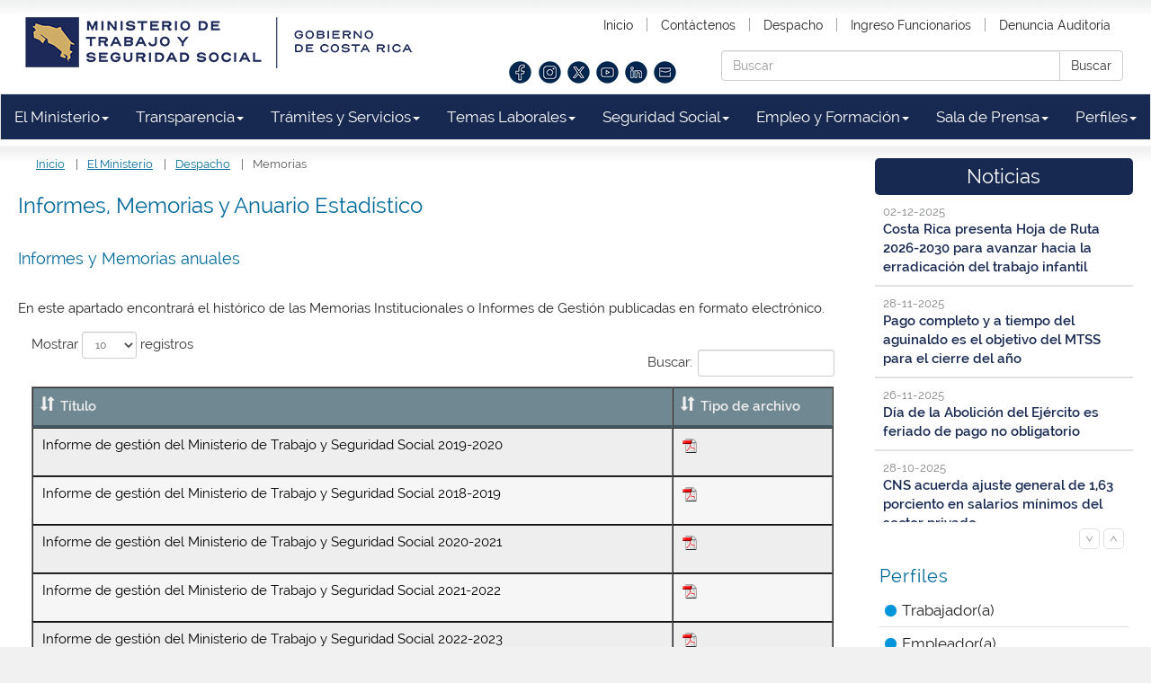

--- FILE ---
content_type: text/html
request_url: https://mtss.go.cr/elministerio/despacho/memorias.html
body_size: 5285
content:
<!DOCTYPE html>
<html lang="es">
<head>
    <!-- 
Hermes-Soft

HAS Servidor de generacion, version: 7.2.1.322
03/09/25 13:41:33
Ultima Actualizacion: 27/05/2025
ID de Pagina: 413
 -->


    <meta http-equiv="content-type" content="text/html; charset=iso-8859-1"/>
    <meta http-equiv="Expires" content="0"/>
    <meta http-equiv="X-UA-Compatible" content="IE=edge"/>
    <meta name="viewport" content="width=device-width, initial-scale=1"/>
    <title>Memorias</title>
    <meta name="keywords" content="Memorias"/>
    <meta name="description" content="Memorias"/>
    <link href="/css_srv/HermesJS.1.5.min.css" rel="stylesheet" />
	<link href="/css/Styles.css" rel="stylesheet" media="all">
    <link href="/css/mtss_sprite.css" rel="stylesheet" media="all">
    <link href="/css/slidebars.css" rel="stylesheet" media="all" />
	<!--Chat MTSS-->
	<link rel="stylesheet" href="https://sistemas.mtss.go.cr/sial/chat/EnlaceChatMTSS.css">

    <style type="text/css">
<!--
 /* Font Definitions */
  font-face
	{font-family:Helvetica;
	
	}
 font-face
	{font-family:Cambria Math;
	
	}
 font-face
	{font-family:Calibri;
	
	}
 font-face
	{font-family:Calibri Light;
	
	}
 /* Style Definitions */
 


 span.MsoHyperlink
	{
	color:blue;
	text-decoration:underline;
	}
 span.MsoHyperlinkFollowed
	{
	color:#954F72;
	text-decoration:underline;
	}

span.Ttulo1Car
	{
	font-family:Calibri Light,sans-serif;
	color:#2E74B5;
	}
span.Ttulo2Car
	{
	font-family:Calibri Light,sans-serif;
	color:#2E74B5;
	}
p.msonormal0, li.msonormal0, div.msonormal0
	{
	margin-right:0.0000em;
	margin-left:0.0000em;
	font-size:1.0000em;
	font-family:Times New Roman,serif;
	}
span.Heading1Char
	{
	font-family:Calibri Light,sans-serif;
	color:#2E74B5;
	}
p.Heading1, li.Heading1, div.Heading1
	{
	margin-top:0.0000em;
	margin-right:0.0000em;
	margin-bottom:0.6667em;
	margin-left:0.0000em;
	line-height:105%;
	font-size:0.9167em;
	font-family:Calibri,sans-serif;
	}
span.SpellE
	{
	}
.MsoChpDefault
	{
	font-size:0.8333em;
	font-family:Calibri,sans-serif;
	}
 
div.WordSection1
	{page:WordSection1;}
-->
</style>



</head>
<body>    
<div id="fixed-top" class="sb-slide hidden-sm hidden-md hidden-lg hidden-xl">
    <span class="glyphicon glyphicon-chevron-right sb-toggle-left hidden">&nbsp;</span>
    <a href="/" class="sprite logo_mobile visible-xs marginCenter"><span>&nbsp;</span></a>
    <span class="glyphicon glyphicon-th-list sb-toggle-right">&nbsp;</span>
</div>
<div id="sb-site" class="top-padding">
    <div id="MainContainer" class="container" style="position: relative">
		
        <div class="row">
            <header class="col-xs-12">
                <div class="col-md-5 col-sx-12 hidden-xs LogosHeaderContainer">
                    <a href="/" class="LogoContainer nLogo">
                        <span class="hidden">Enlace al sitio principal del Ministerio</span>
                    </a>                        
                </div>
                <div class="col-md-7 col-sx-12 hidden-xs MenuTopContainer">
                    <div class="row">
                        <div class="col-xs-12 menuTopContainer">
                            <div class="Menutop Right" id="MenutopContainer">
                                <img src="/images/emptyimage.gif" width="1" height="1" alt="|/js/Top_menu.htm" name="HERMES_INCLUDES">
                            </div>
                        </div>
                        <div class="row">
                            <div class="col-sm-4 hidden-xs RedesContainer">
								<div class="RedesFlex">
									<a href="https://www.facebook.com/TrabajoCR" class="spriteRedes redes_facebook"><span class="hidden">Enlace al facebook del MTSS</span></a>
									<a href="https://www.instagram.com/ministeriodetrabajocr/" class="spriteRedes redes_instagram"><span class="hidden">Enlace al instagram del MTSS</span></a>
									<a href="https://twitter.com/MTSS_CR" class="spriteRedes redes_twitter"><span class="hidden">Enlace al twitter del MTSS</span></a>
									<a href="https://www.youtube.com/user/TrabajoCostaRica" class="spriteRedes redes_youtube"><span class="hidden">Enlace al youtube del MTSS</span></a>
									<a href="https://www.linkedin.com/company/ministerio-de-trabajo-y-seguridad-social-cr" class="spriteRedes redes_linkedin"><span class="hidden">Enlace al linkedin del MTSS</span></a>
									<a href="/contactenos/" class="spriteRedes redes_contactenos"><span class="hidden">Enlace a contac&aacute;nos del MTSS</span></a>
								</div>
                            </div>
                            <div class="col-sm-8 col-xs-12 SearchContainer">
                                <form name="buscador" action="/buscador/Default.aspx" method="post" role="search">
                                    <input name="sitio" type="hidden" value="MTSS">
                                    <label for="expresion" style="display: none;">Buscar</label>
                                    <div class="input-group">
                                        <input type="text" class="form-control" id="expresion" title="expresion" name="expresion" placeholder="Buscar">
                                        <span class="input-group-btn">
                                            <label for="Buscar" style="display: none;">Buscar</label>
                                            <button class="btn btn-default" type="submit" title="Buscar" >Buscar</button>
                                        </span>
                                    </div>
                                </form>
                            </div>
                        </div>
                    </div>
                </div> 
            </header>
        </div>
        <div class="row">
            <nav class="navbar navbar-default MenuPrincipalContainer hidden-xs" role="navigation" id="MenuPrincipalContainer">
                <img src="/images/emptyimage.gif" width="1" height="1" alt="|/js/MTSS_menu.htm" name="HERMES_INCLUDES">
            </nav>
        </div>
        <div class="row ContainerContent">
            <div class="ContainerContentBottom">
                <div class="row">
                    <div class="ContentContainer col-sm-9">
                        <div class="row">
                            <div class="Left"><ul class="HASBreadCrumbs"><li><a href="/" title="Inicio">Inicio</a></li><li><a href="/elministerio" title="El Ministerio">El Ministerio</a></li><li><a href="/elministerio/despacho" title="Despacho">Despacho</a></li><li>Memorias</li></ul></div>
                            <div class="addOns Right"></div>
                        </div>
                        

<div class="WordSection1">

<h1><span lang="es-419" style=''>Informes, Memorias y
Anuario Estad&iacute;stico</span></h1>

<p class="MsoNormal"><span class="has_negrita"><span lang="es-419"
style=''>&nbsp;</span></span></p>

<h2><span lang="es-419" style=''>Informes y Memorias
anuales</span></h2>

<p class="MsoNormal"><span class="has_negrita"><span lang="es-419"
style=''>&nbsp;</span></span></p>

<p class="MsoNormal">En este apartado encontrar&aacute; el hist&oacute;rico de las Memorias Institucionales
o Informes de Gesti&oacute;n publicadas en formato electr&oacute;nico.</p>

<!-- ANTES -->
  <table summary=""  class="MsoTableGrid" border="1" cellspacing="0" cellpadding="0"
   style='border-collapse:collapse;border:none;
   '>
   <tr style=''>
    <td    valign="top" style='width:17.9333em;border:solid windowtext 0.0833em;
    padding:0.0000em 0.4500em 0.0000em 0.4500em'>
    <p  class="MsoNormal"   style='text-align:center'><span class="has_negrita">T&iacute;tulo</span></p>
    </td>
    <td    valign="top" style='width:17.9375em;border:solid windowtext 0.0833em;
    border-left:none;padding:0.0000em 0.4500em 0.0000em 0.4500em'>
    <p  class="MsoNormal"   style='text-align:center'><span class="has_negrita">Tipo de archivo</span></p>
    </td>
   </tr><!-- ANTES --><tr style='' class="REPEATERROW ODDROW">
    <td    valign="top" style='width:17.9333em;border:solid windowtext 0.0833em;
    border-top:none;padding:0.0000em 0.4500em 0.0000em 0.4500em'>
    <p class="MsoNormal"><span style='color:black;'>Informe de gesti&oacute;n del Ministerio de Trabajo y Seguridad Social 2019-2020</span><span
    style='color:black;'><span
    style=''>&nbsp; </span></span><span style='color:black;
    '><span style=''>&nbsp;</span></span></p>
    </td>
    <td    valign="top" style='width:17.9375em;border-top:none;border-left:
    none;border-bottom:solid windowtext 0.0833em;border-right:solid windowtext 0.0833em;
    padding:0.0000em 0.4500em 0.0000em 0.4500em'>
    <p class="MsoNormal" style=''><span style='color:black;
    '><a href="/elministerio/despacho/memorias/informe_gestion_ 2019-2020.pdf"
    title="Descargar archivo"><span style='text-decoration:none;'><span style=''><img style="border:0" src="/images_srv/filetype_icons/pdf.gif" alt="icono"/></span></span></a><span
    style=''>&nbsp;</span></span></p>
    </td>
   </tr>
<tr style='' class="REPEATERROW EVENROW">
    <td    valign="top" style='width:17.9333em;border:solid windowtext 0.0833em;
    border-top:none;padding:0.0000em 0.4500em 0.0000em 0.4500em'>
    <p class="MsoNormal"><span style='color:black;'>Informe de gesti&oacute;n del Ministerio de Trabajo y Seguridad Social 2018-2019</span><span
    style='color:black;'><span
    style=''>&nbsp; </span></span><span style='color:black;
    '><span style=''>&nbsp;</span></span></p>
    </td>
    <td    valign="top" style='width:17.9375em;border-top:none;border-left:
    none;border-bottom:solid windowtext 0.0833em;border-right:solid windowtext 0.0833em;
    padding:0.0000em 0.4500em 0.0000em 0.4500em'>
    <p class="MsoNormal" style=''><span style='color:black;
    '><a href="/elministerio/despacho/memorias/informe_gestion_2018-2019.pdf"
    title="Descargar archivo"><span style='text-decoration:none;'><span style=''><img style="border:0" src="/images_srv/filetype_icons/pdf.gif" alt="icono"/></span></span></a><span
    style=''>&nbsp;</span></span></p>
    </td>
   </tr>
<tr style='' class="REPEATERROW ODDROW">
    <td    valign="top" style='width:17.9333em;border:solid windowtext 0.0833em;
    border-top:none;padding:0.0000em 0.4500em 0.0000em 0.4500em'>
    <p class="MsoNormal"><span style='color:black;'>Informe de gesti&oacute;n del Ministerio de Trabajo y Seguridad Social 2020-2021</span><span
    style='color:black;'><span
    style=''>&nbsp; </span></span><span style='color:black;
    '><span style=''>&nbsp;</span></span></p>
    </td>
    <td    valign="top" style='width:17.9375em;border-top:none;border-left:
    none;border-bottom:solid windowtext 0.0833em;border-right:solid windowtext 0.0833em;
    padding:0.0000em 0.4500em 0.0000em 0.4500em'>
    <p class="MsoNormal" style=''><span style='color:black;
    '><a href="/elministerio/despacho/memorias/informe_gestion_2020-2021.pdf"
    title="Descargar archivo"><span style='text-decoration:none;'><span style=''><img style="border:0" src="/images_srv/filetype_icons/pdf.gif" alt="icono"/></span></span></a><span
    style=''>&nbsp;</span></span></p>
    </td>
   </tr>
<tr style='' class="REPEATERROW EVENROW">
    <td    valign="top" style='width:17.9333em;border:solid windowtext 0.0833em;
    border-top:none;padding:0.0000em 0.4500em 0.0000em 0.4500em'>
    <p class="MsoNormal"><span style='color:black;'>Informe de gesti&oacute;n del Ministerio de Trabajo y Seguridad Social 2021-2022</span><span
    style='color:black;'><span
    style=''>&nbsp; </span></span><span style='color:black;
    '><span style=''>&nbsp;</span></span></p>
    </td>
    <td    valign="top" style='width:17.9375em;border-top:none;border-left:
    none;border-bottom:solid windowtext 0.0833em;border-right:solid windowtext 0.0833em;
    padding:0.0000em 0.4500em 0.0000em 0.4500em'>
    <p class="MsoNormal" style=''><span style='color:black;
    '><a href="/elministerio/despacho/memorias/informe_gestion_2021-2022.pdf"
    title="Descargar archivo"><span style='text-decoration:none;'><span style=''><img style="border:0" src="/images_srv/filetype_icons/pdf.gif" alt="icono"/></span></span></a><span
    style=''>&nbsp;</span></span></p>
    </td>
   </tr>
<tr style='' class="REPEATERROW ODDROW">
    <td    valign="top" style='width:17.9333em;border:solid windowtext 0.0833em;
    border-top:none;padding:0.0000em 0.4500em 0.0000em 0.4500em'>
    <p class="MsoNormal"><span style='color:black;'>Informe de gesti&oacute;n del Ministerio de Trabajo y Seguridad Social 2022-2023</span><span
    style='color:black;'><span
    style=''>&nbsp; </span></span><span style='color:black;
    '><span style=''>&nbsp;</span></span></p>
    </td>
    <td    valign="top" style='width:17.9375em;border-top:none;border-left:
    none;border-bottom:solid windowtext 0.0833em;border-right:solid windowtext 0.0833em;
    padding:0.0000em 0.4500em 0.0000em 0.4500em'>
    <p class="MsoNormal" style=''><span style='color:black;
    '><a href="/elministerio/despacho/memorias/informe_gestion_2022_2023.pdf"
    title="Descargar archivo"><span style='text-decoration:none;'><span style=''><img style="border:0" src="/images_srv/filetype_icons/pdf.gif" alt="icono"/></span></span></a><span
    style=''>&nbsp;</span></span></p>
    </td>
   </tr>
<tr style='' class="REPEATERROW EVENROW">
    <td    valign="top" style='width:17.9333em;border:solid windowtext 0.0833em;
    border-top:none;padding:0.0000em 0.4500em 0.0000em 0.4500em'>
    <p class="MsoNormal"><span style='color:black;'>Informe de gesti&oacute;n del Ministerio de Trabajo y Seguridad Social  2014-2018</span><span
    style='color:black;'><span
    style=''>&nbsp; </span></span><span style='color:black;
    '><span style=''>&nbsp;</span></span></p>
    </td>
    <td    valign="top" style='width:17.9375em;border-top:none;border-left:
    none;border-bottom:solid windowtext 0.0833em;border-right:solid windowtext 0.0833em;
    padding:0.0000em 0.4500em 0.0000em 0.4500em'>
    <p class="MsoNormal" style=''><span style='color:black;
    '><a href="/elministerio/despacho/memorias/informe_gestion_mtss_2014_2018.pdf"
    title="Descargar archivo"><span style='text-decoration:none;'><span style=''><img style="border:0" src="/images_srv/filetype_icons/pdf.gif" alt="icono"/></span></span></a><span
    style=''>&nbsp;</span></span></p>
    </td>
   </tr>
<tr style='' class="REPEATERROW ODDROW">
    <td    valign="top" style='width:17.9333em;border:solid windowtext 0.0833em;
    border-top:none;padding:0.0000em 0.4500em 0.0000em 0.4500em'>
    <p class="MsoNormal"><span style='color:black;'>Informe de labores del Ministerio de Trabajo y Seguridad Social 2024</span><span
    style='color:black;'><span
    style=''>&nbsp; </span></span><span style='color:black;
    '><span style=''>&nbsp;</span></span></p>
    </td>
    <td    valign="top" style='width:17.9375em;border-top:none;border-left:
    none;border-bottom:solid windowtext 0.0833em;border-right:solid windowtext 0.0833em;
    padding:0.0000em 0.4500em 0.0000em 0.4500em'>
    <p class="MsoNormal" style=''><span style='color:black;
    '><a href="/elministerio/despacho/memorias/informe_labores_2024.pdf"
    title="Descargar archivo"><span style='text-decoration:none;'><span style=''><img style="border:0" src="/images_srv/filetype_icons/pdf.gif" alt="icono"/></span></span></a><span
    style=''>&nbsp;</span></span></p>
    </td>
   </tr>
<tr style='' class="REPEATERROW EVENROW">
    <td    valign="top" style='width:17.9333em;border:solid windowtext 0.0833em;
    border-top:none;padding:0.0000em 0.4500em 0.0000em 0.4500em'>
    <p class="MsoNormal"><span style='color:black;'>Informe de labores Ministerio de Trabajo y Seguridad Social 2023</span><span
    style='color:black;'><span
    style=''>&nbsp; </span></span><span style='color:black;
    '><span style=''>&nbsp;</span></span></p>
    </td>
    <td    valign="top" style='width:17.9375em;border-top:none;border-left:
    none;border-bottom:solid windowtext 0.0833em;border-right:solid windowtext 0.0833em;
    padding:0.0000em 0.4500em 0.0000em 0.4500em'>
    <p class="MsoNormal" style=''><span style='color:black;
    '><a href="/elministerio/despacho/memorias/informe_labores_mtss_2023.pdf"
    title="Descargar archivo"><span style='text-decoration:none;'><span style=''><img style="border:0" src="/images_srv/filetype_icons/pdf.gif" alt="icono"/></span></span></a><span
    style=''>&nbsp;</span></span></p>
    </td>
   </tr>
<tr style='' class="REPEATERROW ODDROW">
    <td    valign="top" style='width:17.9333em;border:solid windowtext 0.0833em;
    border-top:none;padding:0.0000em 0.4500em 0.0000em 0.4500em'>
    <p class="MsoNormal"><span style='color:black;'>Memoria Institucional del Ministerio de Trabajo y Seguridad Social  para el a&ntilde;o 2009</span><span
    style='color:black;'><span
    style=''>&nbsp; </span></span><span style='color:black;
    '><span style=''>&nbsp;</span></span></p>
    </td>
    <td    valign="top" style='width:17.9375em;border-top:none;border-left:
    none;border-bottom:solid windowtext 0.0833em;border-right:solid windowtext 0.0833em;
    padding:0.0000em 0.4500em 0.0000em 0.4500em'>
    <p class="MsoNormal" style=''><span style='color:black;
    '><a href="/elministerio/despacho/memorias/Memoria_Institucional_2009.pdf"
    title="Descargar archivo"><span style='text-decoration:none;'><span style=''><img style="border:0" src="/images_srv/filetype_icons/pdf.gif" alt="icono"/></span></span></a><span
    style=''>&nbsp;</span></span></p>
    </td>
   </tr>
<tr style='' class="REPEATERROW EVENROW">
    <td    valign="top" style='width:17.9333em;border:solid windowtext 0.0833em;
    border-top:none;padding:0.0000em 0.4500em 0.0000em 0.4500em'>
    <p class="MsoNormal"><span style='color:black;'>Memoria Institucional del Ministerio de Trabajo y Seguridad Social para el a&ntilde;o 2010</span><span
    style='color:black;'><span
    style=''>&nbsp; </span></span><span style='color:black;
    '><span style=''>&nbsp;</span></span></p>
    </td>
    <td    valign="top" style='width:17.9375em;border-top:none;border-left:
    none;border-bottom:solid windowtext 0.0833em;border-right:solid windowtext 0.0833em;
    padding:0.0000em 0.4500em 0.0000em 0.4500em'>
    <p class="MsoNormal" style=''><span style='color:black;
    '><a href="/elministerio/despacho/memorias/Memoria_Institucional_2010.pdf"
    title="Descargar archivo"><span style='text-decoration:none;'><span style=''><img style="border:0" src="/images_srv/filetype_icons/pdf.gif" alt="icono"/></span></span></a><span
    style=''>&nbsp;</span></span></p>
    </td>
   </tr>
<tr style='' class="REPEATERROW ODDROW">
    <td    valign="top" style='width:17.9333em;border:solid windowtext 0.0833em;
    border-top:none;padding:0.0000em 0.4500em 0.0000em 0.4500em'>
    <p class="MsoNormal"><span style='color:black;'>Memoria Institucional del Ministerio de Trabajo y Seguridad Social  para el a&ntilde;o 2011</span><span
    style='color:black;'><span
    style=''>&nbsp; </span></span><span style='color:black;
    '><span style=''>&nbsp;</span></span></p>
    </td>
    <td    valign="top" style='width:17.9375em;border-top:none;border-left:
    none;border-bottom:solid windowtext 0.0833em;border-right:solid windowtext 0.0833em;
    padding:0.0000em 0.4500em 0.0000em 0.4500em'>
    <p class="MsoNormal" style=''><span style='color:black;
    '><a href="/elministerio/despacho/memorias/Memoria_Institucional_2011.pdf"
    title="Descargar archivo"><span style='text-decoration:none;'><span style=''><img style="border:0" src="/images_srv/filetype_icons/pdf.gif" alt="icono"/></span></span></a><span
    style=''>&nbsp;</span></span></p>
    </td>
   </tr>
<tr style='' class="REPEATERROW EVENROW">
    <td    valign="top" style='width:17.9333em;border:solid windowtext 0.0833em;
    border-top:none;padding:0.0000em 0.4500em 0.0000em 0.4500em'>
    <p class="MsoNormal"><span style='color:black;'>Memoria Institucional del Ministerio de Trabajo y Seguridad Social  para el a&ntilde;o 2012</span><span
    style='color:black;'><span
    style=''>&nbsp; </span></span><span style='color:black;
    '><span style=''>&nbsp;</span></span></p>
    </td>
    <td    valign="top" style='width:17.9375em;border-top:none;border-left:
    none;border-bottom:solid windowtext 0.0833em;border-right:solid windowtext 0.0833em;
    padding:0.0000em 0.4500em 0.0000em 0.4500em'>
    <p class="MsoNormal" style=''><span style='color:black;
    '><a href="/elministerio/despacho/memorias/Memoria_Institucional_2012.pdf"
    title="Descargar archivo"><span style='text-decoration:none;'><span style=''><img style="border:0" src="/images_srv/filetype_icons/pdf.gif" alt="icono"/></span></span></a><span
    style=''>&nbsp;</span></span></p>
    </td>
   </tr>
<tr style='' class="REPEATERROW ODDROW">
    <td    valign="top" style='width:17.9333em;border:solid windowtext 0.0833em;
    border-top:none;padding:0.0000em 0.4500em 0.0000em 0.4500em'>
    <p class="MsoNormal"><span style='color:black;'>Memoria Institucional del Ministerio de Trabajo y Seguridad Social  para el a&ntilde;o 2013</span><span
    style='color:black;'><span
    style=''>&nbsp; </span></span><span style='color:black;
    '><span style=''>&nbsp;</span></span></p>
    </td>
    <td    valign="top" style='width:17.9375em;border-top:none;border-left:
    none;border-bottom:solid windowtext 0.0833em;border-right:solid windowtext 0.0833em;
    padding:0.0000em 0.4500em 0.0000em 0.4500em'>
    <p class="MsoNormal" style=''><span style='color:black;
    '><a href="/elministerio/despacho/memorias/Memoria_Institucional_2013.pdf"
    title="Descargar archivo"><span style='text-decoration:none;'><span style=''><img style="border:0" src="/images_srv/filetype_icons/pdf.gif" alt="icono"/></span></span></a><span
    style=''>&nbsp;</span></span></p>
    </td>
   </tr>
<tr style='' class="REPEATERROW EVENROW">
    <td    valign="top" style='width:17.9333em;border:solid windowtext 0.0833em;
    border-top:none;padding:0.0000em 0.4500em 0.0000em 0.4500em'>
    <p class="MsoNormal"><span style='color:black;'>Memoria Institucional del Ministerio de Trabajo y Seguridad Social  para el a&ntilde;o 2014</span><span
    style='color:black;'><span
    style=''>&nbsp; </span></span><span style='color:black;
    '><span style=''>&nbsp;</span></span></p>
    </td>
    <td    valign="top" style='width:17.9375em;border-top:none;border-left:
    none;border-bottom:solid windowtext 0.0833em;border-right:solid windowtext 0.0833em;
    padding:0.0000em 0.4500em 0.0000em 0.4500em'>
    <p class="MsoNormal" style=''><span style='color:black;
    '><a href="/elministerio/despacho/memorias/Memoria_Institucional_2014.pdf"
    title="Descargar archivo"><span style='text-decoration:none;'><span style=''><img style="border:0" src="/images_srv/filetype_icons/pdf.gif" alt="icono"/></span></span></a><span
    style=''>&nbsp;</span></span></p>
    </td>
   </tr>
<tr style='' class="REPEATERROW ODDROW">
    <td    valign="top" style='width:17.9333em;border:solid windowtext 0.0833em;
    border-top:none;padding:0.0000em 0.4500em 0.0000em 0.4500em'>
    <p class="MsoNormal"><span style='color:black;'>Memoria Institucional del Ministerio de Trabajo y Seguridad Social  para el a&ntilde;o 2015</span><span
    style='color:black;'><span
    style=''>&nbsp; </span></span><span style='color:black;
    '><span style=''>&nbsp;</span></span></p>
    </td>
    <td    valign="top" style='width:17.9375em;border-top:none;border-left:
    none;border-bottom:solid windowtext 0.0833em;border-right:solid windowtext 0.0833em;
    padding:0.0000em 0.4500em 0.0000em 0.4500em'>
    <p class="MsoNormal" style=''><span style='color:black;
    '><a href="/elministerio/despacho/memorias/Memoria_Institucional_2015.pdf"
    title="Descargar archivo"><span style='text-decoration:none;'><span style=''><img style="border:0" src="/images_srv/filetype_icons/pdf.gif" alt="icono"/></span></span></a><span
    style=''>&nbsp;</span></span></p>
    </td>
   </tr>
<tr style='' class="REPEATERROW EVENROW">
    <td    valign="top" style='width:17.9333em;border:solid windowtext 0.0833em;
    border-top:none;padding:0.0000em 0.4500em 0.0000em 0.4500em'>
    <p class="MsoNormal"><span style='color:black;'>Memoria Institucional del Ministerio de Trabajo y Seguridad Social  para el a&ntilde;o 2016</span><span
    style='color:black;'><span
    style=''>&nbsp; </span></span><span style='color:black;
    '><span style=''>&nbsp;</span></span></p>
    </td>
    <td    valign="top" style='width:17.9375em;border-top:none;border-left:
    none;border-bottom:solid windowtext 0.0833em;border-right:solid windowtext 0.0833em;
    padding:0.0000em 0.4500em 0.0000em 0.4500em'>
    <p class="MsoNormal" style=''><span style='color:black;
    '><a href="/elministerio/despacho/memorias/Memoria_Institucional_2016.pdf"
    title="Descargar archivo"><span style='text-decoration:none;'><span style=''><img style="border:0" src="/images_srv/filetype_icons/pdf.gif" alt="icono"/></span></span></a><span
    style=''>&nbsp;</span></span></p>
    </td>
   </tr>
<!-- DESPUES --></table>
  <!-- DESPUES -->

<p class="MsoNormal"><span class="has_negrita"><span lang="es-419"
style=''>&nbsp;</span></span></p>

<h2>Anuario Estad&iacute;stico </h2>

<p class="MsoNormal">&nbsp;</p>

<p class="MsoNormal"><span lang="ES-MX" style=''>Los
documentos que se presentan a continuaci&oacute;n, se refieren a la informaci&oacute;n
estad&iacute;stica del quehacer del Ministerio de Trabajo y Seguridad Social, en
concordancia con el esfuerzo de una rendici&oacute;n de cuentas transparente acerca de
la gesti&oacute;n gubernamental.<span style=''>&nbsp; </span></span></p>

<p class="MsoNormal">&nbsp;</p>

<!-- ANTES --><!-- ANTES --><table summary=""   class='SimpleDataTable' class="MsoTableGrid" border="1" cellspacing="0" cellpadding="0"  
   style='border-collapse:collapse;border:none;
   '>
   <tr style=''>
    <td    valign="top" style='width:17.2625em;border:solid windowtext 0.0833em;
    padding:0.0000em 0.4500em 0.0000em 0.4500em'>
    <p  class="MsoNormal"   style='text-align:center'><span class="has_negrita"><span
    lang="ES-MX" style='color:black;'>T&iacute;tulo</span></span></p>
    </td>
    <td    valign="top" style='width:5.3167em;border:solid windowtext 0.0833em;
    border-left:none;padding:0.0000em 0.4500em 0.0000em 0.4500em'>
    <p  class="MsoNormal"   style='text-align:center'><span class="has_negrita"><span
    lang="ES-MX" style='color:black;'>Enlace</span></span></p>
    </td>
   </tr>
   <tr style=''>
    <td    valign="top" style='width:17.2625em;border:solid windowtext 0.0833em;
    border-top:none;padding:0.0000em 0.4500em 0.0000em 0.4500em'>
    <p class="MsoNormal">Anuario Estad&iacute;stico MTSS 2024</p>
    </td>
    <td    valign="top" style='width:5.3167em;border-top:none;border-left:
    none;border-bottom:solid windowtext 0.0833em;border-right:solid windowtext 0.0833em;
    padding:0.0000em 0.4500em 0.0000em 0.4500em'>
    <p class="MsoNormal"><a href="https://sites.google.com/mtss.go.cr/anuario-estadistico-2024/inicio?authuser=0" target="_blank"
    title="Memorias"><span
    style='color:windowtext;text-decoration:none;'><span style=''><img 
     style="border:0;" width="19" height="19" src="PG000413_files/image004.gif"
    alt="Seguir enlace" /></span></span></a></p>
    </td>
   </tr>
   <tr style=''>
    <td    valign="top" style='width:17.2625em;border:solid windowtext 0.0833em;
    border-top:none;padding:0.0000em 0.4500em 0.0000em 0.4500em'>
    <p class="MsoNormal">Anuario Estad&iacute;stico MTSS 2023</p>
    </td>
    <td    valign="top" style='width:5.3167em;border-top:none;border-left:
    none;border-bottom:solid windowtext 0.0833em;border-right:solid windowtext 0.0833em;
    padding:0.0000em 0.4500em 0.0000em 0.4500em'>
    <p class="MsoNormal"><a href="https://sites.google.com/mtss.go.cr/anuarioestadistico2023" target="_blank"
    title="Memorias"><span
    style='color:windowtext;text-decoration:none;'><span style=''><img 
     style="border:0;" width="19" height="19" src="PG000413_files/image004.gif"
    alt="Seguir enlace" /></span></span></a></p>
    </td>
   </tr>
   <tr style=''>
    <td    valign="top" style='width:17.2625em;border:solid windowtext 0.0833em;
    border-top:none;padding:0.0000em 0.4500em 0.0000em 0.4500em'>
    <p class="MsoNormal">Anuario Estad&iacute;stico MTSS 2022</p>
    </td>
    <td    valign="top" style='width:5.3167em;border-top:none;border-left:
    none;border-bottom:solid windowtext 0.0833em;border-right:solid windowtext 0.0833em;
    padding:0.0000em 0.4500em 0.0000em 0.4500em'>
    <p class="MsoNormal"><a href="https://sites.google.com/mtss.go.cr/anuario-estadistico-mtss-2022" target="_blank"
    title="Memorias"><span
    style='color:windowtext;text-decoration:none;'><span style=''><img 
     style="border:0;" width="19" height="19" src="PG000413_files/image004.gif"
    alt="Seguir enlace" /></span></span></a></p>
    </td>
   </tr>
   <tr style=''>
    <td    valign="top" style='width:17.2625em;border:solid windowtext 0.0833em;
    border-top:none;padding:0.0000em 0.4500em 0.0000em 0.4500em'>
    <p class="MsoNormal">Anuario Estad&iacute;stico MTSS 2021</p>
    </td>
    <td    valign="top" style='width:5.3167em;border-top:none;border-left:
    none;border-bottom:solid windowtext 0.0833em;border-right:solid windowtext 0.0833em;
    padding:0.0000em 0.4500em 0.0000em 0.4500em'>
    <p class="MsoNormal"><a
    href="https://sites.google.com/mtss.go.cr/anuario-estadistico-2021/inicio?authuser=0"><span
    style='color:windowtext;text-decoration:none;'><span style=''><img 
     style="border:0;" width="19" height="19" src="PG000413_files/image004.gif"
    alt="Seguir enlace" /></span></span></a></p>
    </td>
   </tr>
   <tr style=''>
    <td    valign="top" style='width:17.2625em;border:solid windowtext 0.0833em;
    border-top:none;padding:0.0000em 0.4500em 0.0000em 0.4500em'>
    <p class="MsoNormal">Anuario Estad&iacute;stico MTSS 2020 </p>
    </td>
    <td    valign="top" style='width:5.3167em;border-top:none;border-left:
    none;border-bottom:solid windowtext 0.0833em;border-right:solid windowtext 0.0833em;
    padding:0.0000em 0.4500em 0.0000em 0.4500em'>
    <p class="MsoNormal"><a href="/elministerio/despacho/estadisticas/documentos-estadisticas/anuario_estadistico_mtss_2020.pdf" target="_blank"
    title="Anuario Estad&iacute;stico MTSS 2020"><span
    style='color:windowtext;text-decoration:none;'><span style=''><img 
     style="border:0;" width="18" height="19" src="PG000413_files/image005.gif"
    alt="Descargar archivo" /></span></span></a></p>
    </td>
   </tr>
   <tr style=''>
    <td    valign="top" style='width:17.2625em;border:solid windowtext 0.0833em;
    border-top:none;padding:0.0000em 0.4500em 0.0000em 0.4500em'>
    <p class="MsoNormal">Anuario Estad&iacute;stico MTSS 2019 </p>
    </td>
    <td    valign="top" style='width:5.3167em;border-top:none;border-left:
    none;border-bottom:solid windowtext 0.0833em;border-right:solid windowtext 0.0833em;
    padding:0.0000em 0.4500em 0.0000em 0.4500em'>
    <p class="MsoNormal"><a href="/elministerio/despacho/estadisticas/documentos-estadisticas/anuario_estadistico_mtss_2019.pdf" target="_blank"
    title="Anuario Estad&iacute;stico MTSS 2019"><span
    style='color:windowtext;text-decoration:none;'><span style=''><img 
     style="border:0;" width="17" height="18" src="PG000413_files/image005.gif" alt="icono"
    /></span></span></a></p>
    </td>
   </tr>
   <tr style=''>
    <td    valign="top" style='width:17.2625em;border:solid windowtext 0.0833em;
    border-top:none;padding:0.0000em 0.4500em 0.0000em 0.4500em'>
    <p class="MsoNormal">Anuario Estad&iacute;stico MTSS 2018 </p>
    </td>
    <td    valign="top" style='width:5.3167em;border-top:none;border-left:
    none;border-bottom:solid windowtext 0.0833em;border-right:solid windowtext 0.0833em;
    padding:0.0000em 0.4500em 0.0000em 0.4500em'>
    <p class="MsoNormal"><a href="/elministerio/despacho/estadisticas/documentos-estadisticas/anuario_estadistico_mtss_2018.pdf" target="_blank"
    title="Anuario Estad&iacute;stico MTSS 2018"><span
    style='color:windowtext;text-decoration:none;'><span style=''><img 
     style="border:0;" width="18" height="19" src="PG000413_files/image005.gif" alt="icono"
    /></span></span></a></p>
    </td>
   </tr>
   <tr style=''>
    <td    valign="top" style='width:17.2625em;border:solid windowtext 0.0833em;
    border-top:none;padding:0.0000em 0.4500em 0.0000em 0.4500em'>
    <p class="MsoNormal">Anuario Estad&iacute;stico MTSS 2017 </p>
    </td>
    <td    valign="top" style='width:5.3167em;border-top:none;border-left:
    none;border-bottom:solid windowtext 0.0833em;border-right:solid windowtext 0.0833em;
    padding:0.0000em 0.4500em 0.0000em 0.4500em'>
    <p class="MsoNormal"><a href="/elministerio/despacho/estadisticas/documentos-estadisticas/anuario_estadistico_mtss_2017.pdf" target="_blank"
    title="Anuario Estad&iacute;stico MTSS 2017"><span
    style='color:windowtext;text-decoration:none;'><span style=''><img 
     style="border:0;" width="18" height="19" src="PG000413_files/image005.gif" alt="icono"
    /></span></span></a></p>
    </td>
   </tr>
   <tr style=''>
    <td    valign="top" style='width:17.2625em;border:solid windowtext 0.0833em;
    border-top:none;padding:0.0000em 0.4500em 0.0000em 0.4500em'>
    <p class="MsoNormal">Anuario Estad&iacute;stico MTSS 2016 </p>
    </td>
    <td    valign="top" style='width:5.3167em;border-top:none;border-left:
    none;border-bottom:solid windowtext 0.0833em;border-right:solid windowtext 0.0833em;
    padding:0.0000em 0.4500em 0.0000em 0.4500em'>
    <p class="MsoNormal"><a href="/elministerio/despacho/estadisticas/documentos-estadisticas/Anuario_estadistico_mtss_2016.pdf" target="_blank"
    title="Anuario Estad&iacute;stico MTSS 2016"><span
    style='color:windowtext;text-decoration:none;'><span style=''><img 
     style="border:0;" width="18" height="19" src="PG000413_files/image005.gif" alt="icono"
    /></span></span></a></p>
    </td>
   </tr>
   <tr style=''>
    <td    valign="top" style='width:17.2625em;border:solid windowtext 0.0833em;
    border-top:none;padding:0.0000em 0.4500em 0.0000em 0.4500em'>
    <p class="MsoNormal">Anuario Estad&iacute;stico MTSS 2015 </p>
    </td>
    <td    valign="top" style='width:5.3167em;border-top:none;border-left:
    none;border-bottom:solid windowtext 0.0833em;border-right:solid windowtext 0.0833em;
    padding:0.0000em 0.4500em 0.0000em 0.4500em'>
    <p class="MsoNormal"><a href="/elministerio/despacho/estadisticas/documentos-estadisticas/Anuario_Estadistico_MTSS_2015.pdf" target="_blank"
    title="Anuario Estad&iacute;stico MTSS 2015"><span
    style='color:windowtext;text-decoration:none;'><span style=''><img 
     style="border:0;" width="18" height="19" src="PG000413_files/image005.gif" alt="icono"
    /></span></span></a></p>
    </td>
   </tr>
   <tr style=''>
    <td    valign="top" style='width:17.2625em;border:solid windowtext 0.0833em;
    border-top:none;padding:0.0000em 0.4500em 0.0000em 0.4500em'>
    <p class="MsoNormal">Anuario Estad&iacute;stico MTSS 2014 </p>
    </td>
    <td    valign="top" style='width:5.3167em;border-top:none;border-left:
    none;border-bottom:solid windowtext 0.0833em;border-right:solid windowtext 0.0833em;
    padding:0.0000em 0.4500em 0.0000em 0.4500em'>
    <p class="MsoNormal"><a href="/elministerio/despacho/estadisticas/documentos-estadisticas/Anuario_Estadistico_MTSS_2014.pdf" target="_blank"
    title="Anuario Estad&iacute;stico MTSS 2014"><span
    style='color:windowtext;text-decoration:none;'><span style=''><img 
     style="border:0;" width="18" height="19" src="PG000413_files/image005.gif" alt="icono"
    /></span></span></a></p>
    </td>
   </tr>
   <tr style=''>
    <td    valign="top" style='width:17.2625em;border:solid windowtext 0.0833em;
    border-top:none;padding:0.0000em 0.4500em 0.0000em 0.4500em'>
    <p class="MsoNormal">Anuario Estad&iacute;stico MTSS 2013&nbsp; </p>
    </td>
    <td    valign="top" style='width:5.3167em;border-top:none;border-left:
    none;border-bottom:solid windowtext 0.0833em;border-right:solid windowtext 0.0833em;
    padding:0.0000em 0.4500em 0.0000em 0.4500em'>
    <p class="MsoNormal"><a href="/elministerio/despacho/estadisticas/documentos-estadisticas/Anuario_Estadistico_MTSS_2013.pdf" target="_blank"
    title="Anuario Estad&iacute;stico MTSS 2013"><span
    style='color:windowtext;text-decoration:none;'><span style=''><img 
     style="border:0;" width="18" height="19" src="PG000413_files/image005.gif" alt="icono"
    /></span></span></a></p>
    </td>
   </tr>
   <tr style=''>
    <td    valign="top" style='width:17.2625em;border:solid windowtext 0.0833em;
    border-top:none;padding:0.0000em 0.4500em 0.0000em 0.4500em'>
    <p class="MsoNormal">Anuario Estad&iacute;stico MTSS 2012 </p>
    </td>
    <td    valign="top" style='width:5.3167em;border-top:none;border-left:
    none;border-bottom:solid windowtext 0.0833em;border-right:solid windowtext 0.0833em;
    padding:0.0000em 0.4500em 0.0000em 0.4500em'>
    <p class="MsoNormal"><a href="/elministerio/despacho/estadisticas/documentos-estadisticas/Anuario_Estadistico_MTSS_2012.pdf" target="_blank"
    title="Anuario Estad&iacute;stico MTSS 2012"><span
    style='color:windowtext;text-decoration:none;'><span style=''><img 
     style="border:0;" width="18" height="19" src="PG000413_files/image005.gif" alt="icono"
    /></span></span></a></p>
    </td>
   </tr>
   <tr style=''>
    <td    valign="top" style='width:17.2625em;border:solid windowtext 0.0833em;
    border-top:none;padding:0.0000em 0.4500em 0.0000em 0.4500em'>
    <p class="MsoNormal">Anuario Estad&iacute;stico MTSS 2011 </p>
    </td>
    <td    valign="top" style='width:5.3167em;border-top:none;border-left:
    none;border-bottom:solid windowtext 0.0833em;border-right:solid windowtext 0.0833em;
    padding:0.0000em 0.4500em 0.0000em 0.4500em'>
    <p class="MsoNormal"><a href="/elministerio/despacho/estadisticas/documentos-estadisticas/Anuario_Estadistico_MTSS_2011.pdf" target="_blank"
    title="Anuario Estad&iacute;stico MTSS 2011"><span
    style='color:windowtext;text-decoration:none;'><span style=''><img 
     style="border:0;" width="18" height="19" src="PG000413_files/image005.gif" alt="icono"
    /></span></span></a></p>
    </td>
   </tr>
   <tr style=''>
    <td    valign="top" style='width:17.2625em;border:solid windowtext 0.0833em;
    border-top:none;padding:0.0000em 0.4500em 0.0000em 0.4500em'>
    <p class="MsoNormal"><span style='color:black'>Anuario
    Estad&iacute;stico MTSS 2010</p>
    </td>
    <td    valign="top" style='width:5.3167em;border-top:none;border-left:
    none;border-bottom:solid windowtext 0.0833em;border-right:solid windowtext 0.0833em;
    padding:0.0000em 0.4500em 0.0000em 0.4500em'>
    <p class="MsoNormal"><a href="/elministerio/despacho/estadisticas/documentos-estadisticas/Anuario_Estadistico_MTSS_2010.pdf" target="_blank"
    title="Anuario Estad&iacute;stico MTSS 2010"></span><span
    style='color:black;text-decoration:none;'><span style=''><img 
     style="border:0;" width="18" height="19" src="PG000413_files/image005.gif" alt="icono"
    /></span></span></a></p>
    </td>
   </tr>
  </table><!-- DESPUES --><!-- DESPUES -->

<p class="MsoNormal"><span lang="ES-MX" style=''>&nbsp;</span></p>

<p class="MsoNormal"><span lang="ES-MX" style=''>Nota: </span>A
partir del a&ntilde;o 2021, el Anuario Estad&iacute;stico del MTSS se encuentra disponible en
una nueva modalidad, la cual permite la visualizaci&oacute;n de la informaci&oacute;n de una
manera m&aacute;s r&aacute;pida y din&aacute;mica.</p>

<p class="MsoNormal">En caso que de no pueda visualizar los documentos, descargue
Adobe Acrobat Reader aqu&iacute;: <a href="https://get.adobe.com/es/reader/">https://get.adobe.com/es/reader/</a></p>

<p class="MsoNormal">&nbsp;</p>

<p class="MsoNormal">Última actualizaci&oacute;n<span style=''>&nbsp; </span><span
style=''>27/05/2025</span><span
style=''>&nbsp;</span></p>

<p class="MsoNormal"><a href="#"
title="DESCRIPCION:&#13;&#10; Imagen Seleccionada&#13;&#10;&#13;&#10;DESTINO:&#13;&#10; https://creativecommons.org/licenses/by/4.0/deed.es_ES"><span class="has_italic"><span style='color:windowtext;text-decoration:none;'><span style=''><img   style="border:0;" width="110" height="39" src="PG000413_files/image008.jpg"
alt="Imagen_Licencia" /></span></span></span></a><span class="has_italic"><span style=''>&nbsp; </span>El
contenido de esta p&aacute;gina tiene una licencia Creative <span class="SpellE">Commons</span>.</span></p>

<p class="MsoNormal">&nbsp;</p>

<p class="MsoNormal"><span class="has_negrita"><span lang="es-419"
style=''>&nbsp;</span></span></p>

</div>

<input  id="idpagina" name="idpagina" type="hidden" value="413"/>
                    </div>
                    <div class="rightsidebar col-sm-3">
                        <div class="NoticiasContainer">
                            <div class="NoticiasTitulo">
                                <a href="/prensa/index.html">Noticias</a>
                            </div>
                            <div id="rssWidget" class="rssFeed">Widget RSS</div> 
                            <a class="rssWidgetPrev" href="#" title="Noticia Anterior"><span class="hidden">Noticia Anterior</span></a>
                            <a class="rssWidgetNext" href="#" title="Siguiente Noticia"><span class="hidden">Siguiente Noticia</span></a>                       
                        </div>
                        <div role="navigation">
                            <div id="PerfilesMenu" class="PerfilesMenu">
                                <img src="/images/emptyimage.gif" width="1" height="1" alt="|/js/Perfiles_menu.htm" name="HERMES_INCLUDES">
                            </div>
                            <div id="BannersMenu" class="BannersMenu">
                                <img src="/images/emptyimage.gif" width="1" height="1" alt="|/js/banners_menu.htm" name="HERMES_INCLUDES">
                            </div>
                        </div>
                    </div>
                </div>
            </div> 
        </div>
        <div class="row">
            <footer>
                <div class="row">
                    <div class="col-xs-12 col-sm-6 Left">
                        <div class="FooterMenuContainer" id="FooterMenuContainer">
                            <img src="/images/emptyimage.gif" width="1" height="1" alt="|/js/pie_pagina_menu.htm" name="HERMES_INCLUDES">
                        </div>
                    </div>
                    <div class="col-xs-12 col-sm-6 Left">
                        <div class="col-sm-12 col-md-5 text-center">                                
							<div class="contactoFooterContainer">
								<span class="ContactenosFooterTitle">CONTACTO</span>
								<p>Edificio Presb&iacute;tero Benjam&iacute;n N&uacute;&ntilde;ez, Barrio Tourn&oacute;n.<br /><br />Central Telef&oacute;nica: <span class="Container">(506) 2542-0000</span></p><br />
                            </div>
                        </div>
                        <div class="col-sm-12 col-md-7 text-center">
                            <div class="logosFooterContainer">
                                <a href="/" class="nLogo_footer hidden-xs hidden-sm">
									<span class="hidden">Enlace al sitio principal del MTSS</span>
								</a>
                                <a href="http://presidencia.go.cr/" class="LogoGobiernoContainer nLogo_gobierno">
                                    <span class="hidden">Enlace al sitio principal del Gobierno de Costa Rica</span>
                                </a>
								<a href="https://www.dhr.go.cr/index.php/transparencia/transparencia-en-el-sector-publico/red-interinstitucional-de-transparencia" class="sprite logo_red marginCenter">
									<span class="hidden">Enlace al sitio principal de transparencia</span>
								</a>
                            </div>
                        </div>
                    </div>
                </div>
                <div class="Left">
                        <span class="Container">Copyright &copy; 2023</span>
                    <span class="Container"> Ministerio de Trabajo</span>
                    <span class="Container"> y Seguridad Social.</span>
                    <span class="Container"> Costa Rica.</span>
                </div>
                <div class="clear"></div>
            </footer>
        </div>
		<!--Start of Chat MTSS Script-->
	
		<div id="EnlaceSalas" >
			<a href="https://sistemas.mtss.go.cr/sial/chat.salaschats.aspx">Salas de Atenci&oacute;n</a>	
		</div>
	
		<!--End of Chat MTSS Script-->
    </div>
</div>







    <div class="sb-slidebar sb-right">
        <div class="container col-xs-12">
            <form name="buscador" action="/buscador/Default.aspx" method="post" role="search">
                <input name="sitio" type="hidden" value="MTSS">
                <label for="expresion" style="display: none;">Buscar</label>
                <div class="input-group">
                    <input type="text" class="form-control" id="expresion1" title="expresion" name="expresion" placeholder="Buscar">
                    <span class="input-group-btn">
                        <label for="Buscar" style="display: none;">Buscar</label>
                        <button class="btn btn-default" type="submit" title="Buscar" >Buscar</button>
                    </span>
                </div>
            </form>
            <div class="clear"></div>
            <div id="MenuMobile">
                <img src="/images/emptyimage.gif" width="1" height="1" alt="|/js/MTSS_menu.htm" name="HERMES_INCLUDES">
                <img src="/images/emptyimage.gif" width="1" height="1" alt="|/js/Top_menu.htm" name="HERMES_INCLUDES">
            </div>
        </div>

    </div>

		<!-- HAS init JS -->
		<script type="text/javascript" src="/js_srv/include.js"></script>
		<script type="text/javascript">
			var _HAS_ltie7 = false;
			var _HAS_ltie8 = false;
			var _HAS_ie = false;
			var interna = true;
			var OmitirNoConflict = true;
			var _HAS_ltie9 = false;
			var fixMegadropdowMenu = false;
			var CurrentLayoutId = "interna";
		</script>
		<!--[if lte IE 8]>
			<script type="text/javascript">
				_HAS_ltie8 = true;
			</script>
			<![endif]-->
		<!--[if lte IE 7]>
			<script type="text/javascript">
				_HAS_ltie7 = true;
			</script>
			<![endif]-->
		<!--[if ie]>
			<script type="text/javascript">
				_HAS_ie = true;
			</script>
			<![endif]-->
	
        <script type="text/javascript" src="/js_srv/HermesJS.1.5.min.js"></script>
                



    <script type="text/javascript" src="/js/GoogleAnalytics.js"></script>
    <script type="text/javascript" src="/js/mtss.js"></script>
    <script type="text/javascript" src="/js/determinacontexto.js"></script>
    <script type="text/javascript" src="/js/slidebars.js"></script>
     <script type="text/javascript" src="/js_srv/incluir_dataTablesCustomList.js"></script> <script type="text/javascript"> DataTablesConfig = [ {  selector:  "#HASCustomList_0",  tipoLista:  "1",  language:  "es",  paginationType:  "full_numbers",  displayLength:  10,  pagination:  true,  sort:  true,  filter:  true,  grouping:  false,  collapsibleGroups:  false} , {  selector:  "#HASCustomList_1",  tipoLista:  "4",  language:  "es",  paginationType:  "full_numbers",  displayLength:  10,  pagination:  true,  sort:  true,  filter:  true,  grouping:  false,  collapsibleGroups:  false} ]</script><!--IWPBEGIN OTROSSCRIPTS--><!--IWPEND-->






    <!--noticias-->
    <script type="text/javascript" src="/js/jquery.vticker.js"></script>
    <script type="text/javascript" src="/js/date.js"></script>




    <script type="text/javascript">
        llamadosHermes("MTSS");
        (function (jQuery) {
            jQuery(document).ready(function () {
                jQuery.slidebars();
            });
            jQuery(window).resize(function () {
                jQuery.slidebars.close()
            });
        })(jQuery);


    </script>

<script defer src="https://static.cloudflareinsights.com/beacon.min.js/vcd15cbe7772f49c399c6a5babf22c1241717689176015" integrity="sha512-ZpsOmlRQV6y907TI0dKBHq9Md29nnaEIPlkf84rnaERnq6zvWvPUqr2ft8M1aS28oN72PdrCzSjY4U6VaAw1EQ==" data-cf-beacon='{"version":"2024.11.0","token":"6ca6bf83bcd640458d194a009b5e88ec","r":1,"server_timing":{"name":{"cfCacheStatus":true,"cfEdge":true,"cfExtPri":true,"cfL4":true,"cfOrigin":true,"cfSpeedBrain":true},"location_startswith":null}}' crossorigin="anonymous"></script>
</body>
</html>

--- FILE ---
content_type: text/html
request_url: https://mtss.go.cr/js/Top_menu.htm
body_size: -353
content:
<ul class="nav navbar-nav" xmlns:fo="http://www.w3.org/1999/XSL/Format"><li><a href="/index.html"><span class="menuTextContainer">Inicio</span></a></li><li role="separator" class="divider"/><li><a href="/contactenos/index.html"><span class="menuTextContainer">Cont&#225;ctenos</span></a></li><li role="separator" class="divider"/><li><a href="/elministerio/despacho/"><span class="menuTextContainer">Despacho</span></a></li><li role="separator" class="divider"/><li><a href="/perfiles/ingreso-funcionarios.html"><span class="menuTextContainer">Ingreso Funcionarios</span></a></li><li role="separator" class="divider"/><li><a href="/elministerio/estructura/Dir-General-de-Auditoria/Denuncias.html"><span class="menuTextContainer">Denuncia Auditor&#237;a</span></a></li></ul>


--- FILE ---
content_type: text/html
request_url: https://mtss.go.cr/js/MTSS_menu.htm
body_size: 1105
content:
<ul class="nav navbar-nav" xmlns:fo="http://www.w3.org/1999/XSL/Format"><li class="dropdown mega-dropdown"><a class="dropdown-toggle" data-toggle="dropdown" href="#"><span class="menuTextContainer">El Ministerio</span><span class="caret"></span></a><ul class="dropdown-menu mega-dropdown-menu row"><li class="calcularCols"><a href="/elministerio/index.html"><span class="menuTextContainer">&#191;Qui&#233;nes somos?</span></a><ul><li><a href="/elministerio/estructura/"><span class="menuTextContainer">Estructura</span></a></li><li><a href="/elministerio/historia.html"><span class="menuTextContainer">Historia</span></a></li><li><a href="/elministerio/marco-legal/marco-legal.html"><span class="menuTextContainer">Marco Legal</span></a></li><li><a href="/elministerio/jerarcas.html"><span class="menuTextContainer">Jerarcas</span></a></li><li><a href="/elministerio/marco-legal/convenios-internacionales.html"><span class="menuTextContainer">Convenios Internacionales</span></a></li></ul></li><li class="calcularCols"><a href="/elministerio/despacho/"><span class="menuTextContainer">Despacho</span></a><ul><li><a href="/elministerio/despacho/memorias.html"><span class="menuTextContainer">Memorias y Anuarios</span></a></li><li><a href="/elministerio/despacho/convenios.html"><span class="menuTextContainer">Convenios</span></a></li><li><a target="_blank" href="/elministerio/despacho/politica_ESS.pdf"><span class="menuTextContainer">Pol&#237;tica P&#250;blica de Econom&#237;a Social solidaria 2021-2025</span></a></li><li><a href="/elministerio/estructura/direccion-planificacion/Secretaria Sectorial Sector Trabajo Desarrollo Humano e Inclusion Social/"><span class="menuTextContainer">Secretar&#237;a Sectorial Sector Trabajo Desarrollo Humano e Inclusi&#243;n</span></a></li></ul></li><li class="calcularCols"><a href="/elministerio/ConsejosTripartitosyDialogosocial/"><span class="menuTextContainer">Consejos Tripartitos y Di&#225;logo Social</span></a><ul><li><a href="/elministerio/consejostripartitosydialogosocial/consejo-nacional-de-salarios/consejo-nacional-de-salarios.html"><span class="menuTextContainer">Consejo Nacional de Salarios</span></a></li><li><a href="/elministerio/consejostripartitosydialogosocial/ cosejo-de-salud-ocupacional/consejo-salud-ocupacional.html"><span class="menuTextContainer">Consejo de Salud Ocupacional</span></a></li><li><a href="/elministerio/consejostripartitosydialogosocial/consejo superior trabajo/consejo-superior-de-trabajo.html"><span class="menuTextContainer">Consejo Superior de Trabajo</span></a></li></ul></li></ul></li><li class="dropdown mega-dropdown"><a class="dropdown-toggle" data-toggle="dropdown" href="#"><span class="menuTextContainer">Transparencia</span><span class="caret"></span></a><ul class="dropdown-menu mega-dropdown-menu row"><li class="calcularCols"><a href="/elministerio/transparencia/"><span class="menuTextContainer">Transparencia</span></a><ul><li><a href="/elministerio/transparencia/informacion_institucional.html"><span class="menuTextContainer">Bienes y gastos</span></a></li><li><a href="/elministerio/transparencia/recursos_humanos.html"><span class="menuTextContainer">Recursos humanos</span></a></li><li><a href="/elministerio/transparencia/jerarcas_decisiones.html"><span class="menuTextContainer">Jerarcas y decisiones</span></a></li><li><a href="/elministerio/transparencia/compras_contrataciones.html"><span class="menuTextContainer">Compras y contrataciones</span></a></li><li><a href="/elministerio/transparencia/presupuestos.html"><span class="menuTextContainer">Presupuestos</span></a></li><li><a href="/elministerio/transparencia/planes_institucionales.html"><span class="menuTextContainer">Planes institucionales</span></a></li><li><a href="/elministerio/transparencia/informes_institucional.html"><span class="menuTextContainer">Informes institucionales</span></a></li><li><a href="/elministerio/transparencia/participacion_ciudadana.html"><span class="menuTextContainer">Participaci&#243;n ciudadana</span></a></li><li><a href="/elministerio/despacho/covid-19-mtss/plan_proteger/bono_proteger.html"><span class="menuTextContainer">Bono Proteger</span></a></li><li><a href="/elministerio/transparencia/datos_abiertos.html"><span class="menuTextContainer">Datos abiertos</span></a></li></ul></li></ul></li><li class="dropdown mega-dropdown"><a class="dropdown-toggle" data-toggle="dropdown" href="#"><span class="menuTextContainer">Tr&#225;mites y Servicios</span><span class="caret"></span></a><ul class="dropdown-menu mega-dropdown-menu row"><li><a href="/tramites-servicios/index.html"><span class="menuTextContainer">:: TR&#193;MITES Y SERVICIO ::</span></a></li><li class="calcularCols"><a href="/tramites-servicios/catalogo-tramites/"><span class="menuTextContainer">Cat&#225;logo de Tr&#225;mites</span></a><ul><li><a href="/tramites-servicios/catalogo-tramites/quejas-sugerencias.html"><span class="menuTextContainer">Quejas y sugerencias</span></a></li><li><a href="/tramites-servicios/catalogo-tramites/reglamentaciones.html"><span class="menuTextContainer">Aprobaci&#243;n Reglamentos Internos</span></a></li><li><a href="/tramites-servicios/catalogo-tramites/conciliacion-prestaciones-laborlaes.html"><span class="menuTextContainer">Conciliaci&#243;n y prestaciones laborales</span></a></li><li><a href="/tramites-servicios/inspeccion_trabajo.html"><span class="menuTextContainer">Inspecci&#243;n de Trabajo</span></a></li><li><a href="/temas-laborales/salarios/salario_minimo.html"><span class="menuTextContainer">Lista de salarios m&#237;nimos</span></a></li><li><a href="/tramites-servicios/catalogo-tramites/menores-de-edad.html"><span class="menuTextContainer">Personas menores de edad</span></a></li><li><a href="/tramites-servicios/catalogo-tramites/recurso_apelacion.html"><span class="menuTextContainer">Pensiones - Recurso de apelaci&#243;n</span></a></li><li><a target="_blank" href="/tramites-servicios/catalogo-tramites/pensiones_requisitos.html"><span class="menuTextContainer">Pensiones-Requisitos</span></a></li><li><a href="/tramites-servicios/catalogo-tramites/pensiones_tramites.html"><span class="menuTextContainer">Pensiones - Tr&#225;mites</span></a></li><li><a href="/tramites-servicios/economia_social_solidaria.html"><span class="menuTextContainer">Productos DESS - Requisitos</span></a></li><li><a href="/tramites-servicios/catalogo-tramites/organizaciones-sociales.html"><span class="menuTextContainer">Registro de Organizaciones Sociales</span></a></li><li><a href="/tramites-servicios/catalogo-tramites/relaciones_trabajo.html"><span class="menuTextContainer">Relaciones de Trabajo</span></a></li><li><a href="/tramites-servicios/catalogo-tramites/salarios.html"><span class="menuTextContainer">Salarios m&#237;nimos</span></a></li><li><a target="_blank" href="https://servicios.mtss.go.cr/GestionDocumental/VerificadordeCodigodeSeguridad.html"><span class="menuTextContainer">Verificaci&#243;n de documentos</span></a></li></ul></li><li class="calcularCols"><a href="#"><span class="menuTextContainer">Servicios en L&#237;nea</span></a><ul><li><a href="/tramites-servicios/calculadoras.html"><span class="menuTextContainer">Calculadoras</span></a></li><li><a target="_blank" href="https://sidni.mtss.go.cr/EUDNI/inicio.aspx"><span class="menuTextContainer">Expediente &#250;nico de la Inspecci&#243;n de Trabajo</span></a></li><li><a href="/tramites-servicios/consulta-laboral-asesoria.html"><span class="menuTextContainer">Solicitud de criterios jur&#237;dicos laborales</span></a></li><li><a href="/tramites-servicios/consulta-expedientes.html"><span class="menuTextContainer">Solicitud de certificaciones de Organizaciones Sociales</span></a></li><li><a href="/elministerio/estructura/direccion-de-asuntos-laborales/sistema-de-agenda-electronica.html"><span class="menuTextContainer">Sistema de Agenda Electr&#243;nica</span></a></li><li><a target="_blank" href="http://sistemas.mtss.go.cr/sial/chat.salaschats.aspx"><span class="menuTextContainer">Salas de chat</span></a></li><li><a target="_blank" href="http://rit.mtss.go.cr/reglamentos/consultapublica/reportes/ReporteReglamentos.aspx"><span class="menuTextContainer">Consulta estado reglamento de trabajo</span></a></li><li><a target="_blank" href="https://fodesaf.go.cr/gestion_de_cobros/Consulta_patronos_morosos.html"><span class="menuTextContainer">Patronos morosos</span></a></li></ul></li></ul></li><li class="dropdown mega-dropdown"><a class="dropdown-toggle" data-toggle="dropdown" href="#"><span class="menuTextContainer">Temas Laborales</span><span class="caret"></span></a><ul class="dropdown-menu mega-dropdown-menu row"><li><a href="/temas-laborales/index.html"><span class="menuTextContainer">Preguntas Frecuentes</span></a></li><li><a href="/elministerio/estructura/direccion-asuntos-juridicos/criterios_juridicos/Criterios Juridicos DAJ.html"><span class="menuTextContainer">Criterios Jur&#237;dicos Laborales</span></a></li><li><a href="/elministerio/ConsejosTripartitosyDialogosocial/Convenciones_Colectivas.html"><span class="menuTextContainer">Convenciones Colectivas</span></a></li><li><a href="/temas-laborales/trabajo domestico/trabajo_domestico.html"><span class="menuTextContainer">Trabajo dom&#233;stico</span></a></li><li><a href="/elministerio/despacho/teletrabajo.html"><span class="menuTextContainer">Teletrabajo</span></a></li><li><a href="/elministerio/despacho/rpl/Reforma_ Procesal_Laboral.html"><span class="menuTextContainer">Reforma Procesal Laboral</span></a></li></ul></li><li class="dropdown mega-dropdown"><a class="dropdown-toggle" data-toggle="dropdown" href="#"><span class="menuTextContainer">Seguridad Social</span><span class="caret"></span></a><ul class="dropdown-menu mega-dropdown-menu row"><li><a href="/seguridad-social/index.html"><span class="menuTextContainer">:: SEGURIDAD SOCIAL :: </span></a></li><li class="calcularCols"><a href="#"><span class="menuTextContainer">Seguridad Social</span></a><ul><li><a href="/seguridad-social/compras_publicas.html"><span class="menuTextContainer">Compras p&#250;blicas sustentables</span></a></li><li><a href="/seguridad-social/atencion-persona-adulta-mayor.html"><span class="menuTextContainer">Persona adulta mayor</span></a></li><li><a href="/seguridad-social/discapacidad.html"><span class="menuTextContainer">Persona con discapacidad</span></a></li><li><a href="/seguridad-social/recreacion-laboral.html"><span class="menuTextContainer">Recreaci&#243;n y educaci&#243;n laboral</span></a></li><li><a href="/seguridad-social/siresol.html"><span class="menuTextContainer">Sistema de reconocimientos sociolaborales</span></a></li><li><a href="/seguridad-social/trabajo-infantil/"><span class="menuTextContainer">Trabajo infantil y adolescente</span></a></li><li><a target="_blank" href="https://conapdis.go.cr/"><span class="menuTextContainer">Consejo Nacional de Personas con Discapacidad</span></a></li></ul></li><li class="calcularCols"><a href="/seguridad-social/pensiones.html"><span class="menuTextContainer">Pensiones</span></a><ul><li><a href="/seguridad-social/actualizacion_datos.html"><span class="menuTextContainer">Actualizaci&#243;n de datos</span></a></li><li><a href="/tramites-servicios/catalogo-tramites/pensiones_requisitos.html"><span class="menuTextContainer">Requisitos</span></a></li><li><a href="/seguridad-social/desglose-pension.html"><span class="menuTextContainer">Consulta desglose de pensi&#243;n</span></a></li><li><a href="/seguridad-social/estadisticas_pensiones.html"><span class="menuTextContainer">Bolet&#237;n estad&#237;stico</span></a></li><li><a target="_blank" href="https://www.juntadepensiones.cr/contenido/tribunal-administrativo"><span class="menuTextContainer">Tribunal Administrativo de la Seguridad Social</span></a></li></ul></li></ul></li><li class="dropdown mega-dropdown"><a class="dropdown-toggle" data-toggle="dropdown" href="#"><span class="menuTextContainer">Empleo y Formaci&#243;n</span><span class="caret"></span></a><ul class="dropdown-menu mega-dropdown-menu row"><li class="calcularCols"><a href="/empleo-formacion/index.html"><span class="menuTextContainer">:: EMPLEO Y FORMACI&#211;N ::</span></a><ul><li><a target="_blank" href="http://www.ane.cr/"><span class="menuTextContainer">Agencia Nacional de Empleo</span></a></li><li><a href="https://www.mtss.go.cr/dml/index.aspx"><span class="menuTextContainer">Migraciones Laborales</span></a></li><li><a target="_blank" href="http://infopronae.mtss.go.cr/"><span class="menuTextContainer">Programa Nacional de Empleo - PRONAE</span></a></li><li><a href="/empleo-formacion/oml.html"><span class="menuTextContainer">Observatorio del Mercado Laboral</span></a></li></ul></li></ul></li><li class="dropdown mega-dropdown"><a class="dropdown-toggle" data-toggle="dropdown" href="#"><span class="menuTextContainer">Sala de Prensa</span><span class="caret"></span></a><ul class="dropdown-menu mega-dropdown-menu row"><li class="calcularCols"><a href="/prensa/index.html"><span class="menuTextContainer">:: SALA DE PRENSA ::</span></a><ul><li><a href="/prensa/comunicados.html"><span class="menuTextContainer">Comunicados</span></a></li><li><a href="/prensa/boletin_trabajamos.html"><span class="menuTextContainer">Bolet&#237;n Trabajamos</span></a></li><li><a href="/prensa/videos.html"><span class="menuTextContainer">Videos</span></a></li></ul></li></ul></li><li class="dropdown mega-dropdown"><a class="dropdown-toggle" data-toggle="dropdown" href="#"><span class="menuTextContainer">Perfiles</span><span class="caret"></span></a><ul class="dropdown-menu mega-dropdown-menu row"><li><a href="/perfiles/trabajador.html"><span class="menuTextContainer">Trabajador (a)</span></a></li><li><a href="/perfiles/empleador.html"><span class="menuTextContainer">Empleador (a)</span></a></li><li><a href="/perfiles/organizaciones-sociales.html"><span class="menuTextContainer">Organizaciones Sociales</span></a></li><li><a href="/perfiles/asociaciones-desarrollo-municipalidades.html"><span class="menuTextContainer">Asociaciones de Desarollo y Municipalidades</span></a></li></ul></li></ul>


--- FILE ---
content_type: text/html
request_url: https://mtss.go.cr/js/Perfiles_menu.htm
body_size: -1086
content:
<ul class="nav navbar-nav" xmlns:fo="http://www.w3.org/1999/XSL/Format"><li><a href="#"><span class="menuTextContainer">Perfiles</span></a></li><li><a href="/perfiles/trabajador.html"><span class="menuTextContainer">Trabajador(a)</span></a></li><li><a href="/perfiles/empleador.html"><span class="menuTextContainer">Empleador(a)</span></a></li><li><a href="/seguridad-social/pensiones.html"><span class="menuTextContainer">Pensionado(a)</span></a></li><li><a href="/perfiles/organizaciones-sociales.html"><span class="menuTextContainer">Organizaciones Sociales</span></a></li><li><a href="/perfiles/asociaciones-desarrollo-municipalidades.html"><span class="menuTextContainer">Asociaciones de Desarollo y Municipalidades</span></a></li></ul>


--- FILE ---
content_type: text/html
request_url: https://mtss.go.cr/js/banners_menu.htm
body_size: -974
content:
<ul class="nav navbar-nav" xmlns:fo="http://www.w3.org/1999/XSL/Format"><li><a href="http://"><img src="/images/boton_00.png" class="menuImage" onmouseout="AlternarImagen(this)" onmouseover="AlternarImagen(this)" style="border:0;" alt="Servicios y tr&#225;mites frecuentes"/></a></li><li><a target="_blank" href=" https://sidni.mtss.go.cr/EUDNI/inicio.aspx"><img src="/images/inspeccion.png" class="menuImage" onmouseout="AlternarImagen(this)" onmouseover="AlternarImagen(this)" style="border:0;" alt="Sistema de inspecci&#243;n"/></a></li><li><a target="_blank" href="https://infopronae.mtss.go.cr/empleate/"><img src="/images/empleate.png" class="menuImage" onmouseout="AlternarImagen(this)" onmouseover="AlternarImagen(this)" style="border:0;" alt="Empleate"/></a></li><li><a href="/tramites-servicios/calculadoras.html"><img src="/images/CALCULADORAS.png" class="menuImage" onmouseout="AlternarImagen(this)" onmouseover="AlternarImagen(this)" style="border:0;" alt="Calculadoras"/></a></li><li><a href="/temas-laborales/salarios/salario_minimo.html"><img src="/images/salario_minimo.png" class="menuImage" onmouseout="AlternarImagen(this)" onmouseover="AlternarImagen(this)" style="border:0;" alt="Salario m&#237;nimos en Costa Rica"/></a></li><li><a href="/elministerio/estructura/direccion-de-asuntos-laborales/sistema-de-agenda-electronica.html"><img src="/images/CITAS.png" class="menuImage" onmouseout="AlternarImagen(this)" onmouseover="AlternarImagen(this)" style="border:0;" alt="Sistema de agenda electr&#243;nica"/></a></li><li><a href="/seguridad-social/desglose-pension.html"><img src="/images/PENSION.png" class="menuImage" onmouseout="AlternarImagen(this)" onmouseover="AlternarImagen(this)" style="border:0;" alt="Desglose de Pensi&#243;n"/></a></li></ul>


--- FILE ---
content_type: text/html
request_url: https://mtss.go.cr/js/pie_pagina_menu.htm
body_size: -125
content:
<ul class="nav navbar-nav" xmlns:fo="http://www.w3.org/1999/XSL/Format"><li class="dropdown mega-dropdown"><a class="dropdown-toggle" data-toggle="dropdown" href="#"><span class="menuTextContainer">El MTSS</span><span class="caret"></span></a><ul class="dropdown-menu mega-dropdown-menu row"><li><a href="/elministerio/jerarcas.html"><span class="menuTextContainer">Jerarcas</span></a></li><li><a href="/elministerio/despacho/"><span class="menuTextContainer">Despacho</span></a></li><li><a href="/elministerio/transparencia/index.html"><span class="menuTextContainer">Transparencia</span></a></li><li><a href="/elministerio/estructura/contraloria-de-servicios/contraloria-de-servicios.html"><span class="menuTextContainer">Contraloria de Servicios</span></a></li></ul></li><li class="dropdown mega-dropdown"><a class="dropdown-toggle" data-toggle="dropdown" href="#"><span class="menuTextContainer">Navegaci&#243;n</span><span class="caret"></span></a><ul class="dropdown-menu mega-dropdown-menu row"><li><a href="/mapasitio.html"><span class="menuTextContainer">Mapa del Sitio</span></a></li><li><a href="/terminos-uso.html"><span class="menuTextContainer">T&#233;rminos de Uso</span></a></li><li><a href="/accesibilidad.html"><span class="menuTextContainer">Accesibilidad</span></a></li></ul></li><li class="dropdown mega-dropdown"><a class="dropdown-toggle" data-toggle="dropdown" href="#"><span class="menuTextContainer">Lo m&#225;s reciente</span><span class="caret"></span></a><ul class="dropdown-menu mega-dropdown-menu row"><li><a href="/tramites-servicios/calculadoras.html"><span class="menuTextContainer">Calculadoras</span></a></li><li><a href="/tramites-servicios/consulta-laboral-asesoria.html"><span class="menuTextContainer">Solicitud de criterios jur&#237;dicos laborales</span></a></li></ul></li></ul>


--- FILE ---
content_type: text/html
request_url: https://mtss.go.cr/js/MTSS_menu.htm
body_size: 1188
content:
<ul class="nav navbar-nav" xmlns:fo="http://www.w3.org/1999/XSL/Format"><li class="dropdown mega-dropdown"><a class="dropdown-toggle" data-toggle="dropdown" href="#"><span class="menuTextContainer">El Ministerio</span><span class="caret"></span></a><ul class="dropdown-menu mega-dropdown-menu row"><li class="calcularCols"><a href="/elministerio/index.html"><span class="menuTextContainer">&#191;Qui&#233;nes somos?</span></a><ul><li><a href="/elministerio/estructura/"><span class="menuTextContainer">Estructura</span></a></li><li><a href="/elministerio/historia.html"><span class="menuTextContainer">Historia</span></a></li><li><a href="/elministerio/marco-legal/marco-legal.html"><span class="menuTextContainer">Marco Legal</span></a></li><li><a href="/elministerio/jerarcas.html"><span class="menuTextContainer">Jerarcas</span></a></li><li><a href="/elministerio/marco-legal/convenios-internacionales.html"><span class="menuTextContainer">Convenios Internacionales</span></a></li></ul></li><li class="calcularCols"><a href="/elministerio/despacho/"><span class="menuTextContainer">Despacho</span></a><ul><li><a href="/elministerio/despacho/memorias.html"><span class="menuTextContainer">Memorias y Anuarios</span></a></li><li><a href="/elministerio/despacho/convenios.html"><span class="menuTextContainer">Convenios</span></a></li><li><a target="_blank" href="/elministerio/despacho/politica_ESS.pdf"><span class="menuTextContainer">Pol&#237;tica P&#250;blica de Econom&#237;a Social solidaria 2021-2025</span></a></li><li><a href="/elministerio/estructura/direccion-planificacion/Secretaria Sectorial Sector Trabajo Desarrollo Humano e Inclusion Social/"><span class="menuTextContainer">Secretar&#237;a Sectorial Sector Trabajo Desarrollo Humano e Inclusi&#243;n</span></a></li></ul></li><li class="calcularCols"><a href="/elministerio/ConsejosTripartitosyDialogosocial/"><span class="menuTextContainer">Consejos Tripartitos y Di&#225;logo Social</span></a><ul><li><a href="/elministerio/consejostripartitosydialogosocial/consejo-nacional-de-salarios/consejo-nacional-de-salarios.html"><span class="menuTextContainer">Consejo Nacional de Salarios</span></a></li><li><a href="/elministerio/consejostripartitosydialogosocial/ cosejo-de-salud-ocupacional/consejo-salud-ocupacional.html"><span class="menuTextContainer">Consejo de Salud Ocupacional</span></a></li><li><a href="/elministerio/consejostripartitosydialogosocial/consejo superior trabajo/consejo-superior-de-trabajo.html"><span class="menuTextContainer">Consejo Superior de Trabajo</span></a></li></ul></li></ul></li><li class="dropdown mega-dropdown"><a class="dropdown-toggle" data-toggle="dropdown" href="#"><span class="menuTextContainer">Transparencia</span><span class="caret"></span></a><ul class="dropdown-menu mega-dropdown-menu row"><li class="calcularCols"><a href="/elministerio/transparencia/"><span class="menuTextContainer">Transparencia</span></a><ul><li><a href="/elministerio/transparencia/informacion_institucional.html"><span class="menuTextContainer">Bienes y gastos</span></a></li><li><a href="/elministerio/transparencia/recursos_humanos.html"><span class="menuTextContainer">Recursos humanos</span></a></li><li><a href="/elministerio/transparencia/jerarcas_decisiones.html"><span class="menuTextContainer">Jerarcas y decisiones</span></a></li><li><a href="/elministerio/transparencia/compras_contrataciones.html"><span class="menuTextContainer">Compras y contrataciones</span></a></li><li><a href="/elministerio/transparencia/presupuestos.html"><span class="menuTextContainer">Presupuestos</span></a></li><li><a href="/elministerio/transparencia/planes_institucionales.html"><span class="menuTextContainer">Planes institucionales</span></a></li><li><a href="/elministerio/transparencia/informes_institucional.html"><span class="menuTextContainer">Informes institucionales</span></a></li><li><a href="/elministerio/transparencia/participacion_ciudadana.html"><span class="menuTextContainer">Participaci&#243;n ciudadana</span></a></li><li><a href="/elministerio/despacho/covid-19-mtss/plan_proteger/bono_proteger.html"><span class="menuTextContainer">Bono Proteger</span></a></li><li><a href="/elministerio/transparencia/datos_abiertos.html"><span class="menuTextContainer">Datos abiertos</span></a></li></ul></li></ul></li><li class="dropdown mega-dropdown"><a class="dropdown-toggle" data-toggle="dropdown" href="#"><span class="menuTextContainer">Tr&#225;mites y Servicios</span><span class="caret"></span></a><ul class="dropdown-menu mega-dropdown-menu row"><li><a href="/tramites-servicios/index.html"><span class="menuTextContainer">:: TR&#193;MITES Y SERVICIO ::</span></a></li><li class="calcularCols"><a href="/tramites-servicios/catalogo-tramites/"><span class="menuTextContainer">Cat&#225;logo de Tr&#225;mites</span></a><ul><li><a href="/tramites-servicios/catalogo-tramites/quejas-sugerencias.html"><span class="menuTextContainer">Quejas y sugerencias</span></a></li><li><a href="/tramites-servicios/catalogo-tramites/reglamentaciones.html"><span class="menuTextContainer">Aprobaci&#243;n Reglamentos Internos</span></a></li><li><a href="/tramites-servicios/catalogo-tramites/conciliacion-prestaciones-laborlaes.html"><span class="menuTextContainer">Conciliaci&#243;n y prestaciones laborales</span></a></li><li><a href="/tramites-servicios/inspeccion_trabajo.html"><span class="menuTextContainer">Inspecci&#243;n de Trabajo</span></a></li><li><a href="/temas-laborales/salarios/salario_minimo.html"><span class="menuTextContainer">Lista de salarios m&#237;nimos</span></a></li><li><a href="/tramites-servicios/catalogo-tramites/menores-de-edad.html"><span class="menuTextContainer">Personas menores de edad</span></a></li><li><a href="/tramites-servicios/catalogo-tramites/recurso_apelacion.html"><span class="menuTextContainer">Pensiones - Recurso de apelaci&#243;n</span></a></li><li><a target="_blank" href="/tramites-servicios/catalogo-tramites/pensiones_requisitos.html"><span class="menuTextContainer">Pensiones-Requisitos</span></a></li><li><a href="/tramites-servicios/catalogo-tramites/pensiones_tramites.html"><span class="menuTextContainer">Pensiones - Tr&#225;mites</span></a></li><li><a href="/tramites-servicios/economia_social_solidaria.html"><span class="menuTextContainer">Productos DESS - Requisitos</span></a></li><li><a href="/tramites-servicios/catalogo-tramites/organizaciones-sociales.html"><span class="menuTextContainer">Registro de Organizaciones Sociales</span></a></li><li><a href="/tramites-servicios/catalogo-tramites/relaciones_trabajo.html"><span class="menuTextContainer">Relaciones de Trabajo</span></a></li><li><a href="/tramites-servicios/catalogo-tramites/salarios.html"><span class="menuTextContainer">Salarios m&#237;nimos</span></a></li><li><a target="_blank" href="https://servicios.mtss.go.cr/GestionDocumental/VerificadordeCodigodeSeguridad.html"><span class="menuTextContainer">Verificaci&#243;n de documentos</span></a></li></ul></li><li class="calcularCols"><a href="#"><span class="menuTextContainer">Servicios en L&#237;nea</span></a><ul><li><a href="/tramites-servicios/calculadoras.html"><span class="menuTextContainer">Calculadoras</span></a></li><li><a target="_blank" href="https://sidni.mtss.go.cr/EUDNI/inicio.aspx"><span class="menuTextContainer">Expediente &#250;nico de la Inspecci&#243;n de Trabajo</span></a></li><li><a href="/tramites-servicios/consulta-laboral-asesoria.html"><span class="menuTextContainer">Solicitud de criterios jur&#237;dicos laborales</span></a></li><li><a href="/tramites-servicios/consulta-expedientes.html"><span class="menuTextContainer">Solicitud de certificaciones de Organizaciones Sociales</span></a></li><li><a href="/elministerio/estructura/direccion-de-asuntos-laborales/sistema-de-agenda-electronica.html"><span class="menuTextContainer">Sistema de Agenda Electr&#243;nica</span></a></li><li><a target="_blank" href="http://sistemas.mtss.go.cr/sial/chat.salaschats.aspx"><span class="menuTextContainer">Salas de chat</span></a></li><li><a target="_blank" href="http://rit.mtss.go.cr/reglamentos/consultapublica/reportes/ReporteReglamentos.aspx"><span class="menuTextContainer">Consulta estado reglamento de trabajo</span></a></li><li><a target="_blank" href="https://fodesaf.go.cr/gestion_de_cobros/Consulta_patronos_morosos.html"><span class="menuTextContainer">Patronos morosos</span></a></li></ul></li></ul></li><li class="dropdown mega-dropdown"><a class="dropdown-toggle" data-toggle="dropdown" href="#"><span class="menuTextContainer">Temas Laborales</span><span class="caret"></span></a><ul class="dropdown-menu mega-dropdown-menu row"><li><a href="/temas-laborales/index.html"><span class="menuTextContainer">Preguntas Frecuentes</span></a></li><li><a href="/elministerio/estructura/direccion-asuntos-juridicos/criterios_juridicos/Criterios Juridicos DAJ.html"><span class="menuTextContainer">Criterios Jur&#237;dicos Laborales</span></a></li><li><a href="/elministerio/ConsejosTripartitosyDialogosocial/Convenciones_Colectivas.html"><span class="menuTextContainer">Convenciones Colectivas</span></a></li><li><a href="/temas-laborales/trabajo domestico/trabajo_domestico.html"><span class="menuTextContainer">Trabajo dom&#233;stico</span></a></li><li><a href="/elministerio/despacho/teletrabajo.html"><span class="menuTextContainer">Teletrabajo</span></a></li><li><a href="/elministerio/despacho/rpl/Reforma_ Procesal_Laboral.html"><span class="menuTextContainer">Reforma Procesal Laboral</span></a></li></ul></li><li class="dropdown mega-dropdown"><a class="dropdown-toggle" data-toggle="dropdown" href="#"><span class="menuTextContainer">Seguridad Social</span><span class="caret"></span></a><ul class="dropdown-menu mega-dropdown-menu row"><li><a href="/seguridad-social/index.html"><span class="menuTextContainer">:: SEGURIDAD SOCIAL :: </span></a></li><li class="calcularCols"><a href="#"><span class="menuTextContainer">Seguridad Social</span></a><ul><li><a href="/seguridad-social/compras_publicas.html"><span class="menuTextContainer">Compras p&#250;blicas sustentables</span></a></li><li><a href="/seguridad-social/atencion-persona-adulta-mayor.html"><span class="menuTextContainer">Persona adulta mayor</span></a></li><li><a href="/seguridad-social/discapacidad.html"><span class="menuTextContainer">Persona con discapacidad</span></a></li><li><a href="/seguridad-social/recreacion-laboral.html"><span class="menuTextContainer">Recreaci&#243;n y educaci&#243;n laboral</span></a></li><li><a href="/seguridad-social/siresol.html"><span class="menuTextContainer">Sistema de reconocimientos sociolaborales</span></a></li><li><a href="/seguridad-social/trabajo-infantil/"><span class="menuTextContainer">Trabajo infantil y adolescente</span></a></li><li><a target="_blank" href="https://conapdis.go.cr/"><span class="menuTextContainer">Consejo Nacional de Personas con Discapacidad</span></a></li></ul></li><li class="calcularCols"><a href="/seguridad-social/pensiones.html"><span class="menuTextContainer">Pensiones</span></a><ul><li><a href="/seguridad-social/actualizacion_datos.html"><span class="menuTextContainer">Actualizaci&#243;n de datos</span></a></li><li><a href="/tramites-servicios/catalogo-tramites/pensiones_requisitos.html"><span class="menuTextContainer">Requisitos</span></a></li><li><a href="/seguridad-social/desglose-pension.html"><span class="menuTextContainer">Consulta desglose de pensi&#243;n</span></a></li><li><a href="/seguridad-social/estadisticas_pensiones.html"><span class="menuTextContainer">Bolet&#237;n estad&#237;stico</span></a></li><li><a target="_blank" href="https://www.juntadepensiones.cr/contenido/tribunal-administrativo"><span class="menuTextContainer">Tribunal Administrativo de la Seguridad Social</span></a></li></ul></li></ul></li><li class="dropdown mega-dropdown"><a class="dropdown-toggle" data-toggle="dropdown" href="#"><span class="menuTextContainer">Empleo y Formaci&#243;n</span><span class="caret"></span></a><ul class="dropdown-menu mega-dropdown-menu row"><li class="calcularCols"><a href="/empleo-formacion/index.html"><span class="menuTextContainer">:: EMPLEO Y FORMACI&#211;N ::</span></a><ul><li><a target="_blank" href="http://www.ane.cr/"><span class="menuTextContainer">Agencia Nacional de Empleo</span></a></li><li><a href="https://www.mtss.go.cr/dml/index.aspx"><span class="menuTextContainer">Migraciones Laborales</span></a></li><li><a target="_blank" href="http://infopronae.mtss.go.cr/"><span class="menuTextContainer">Programa Nacional de Empleo - PRONAE</span></a></li><li><a href="/empleo-formacion/oml.html"><span class="menuTextContainer">Observatorio del Mercado Laboral</span></a></li></ul></li></ul></li><li class="dropdown mega-dropdown"><a class="dropdown-toggle" data-toggle="dropdown" href="#"><span class="menuTextContainer">Sala de Prensa</span><span class="caret"></span></a><ul class="dropdown-menu mega-dropdown-menu row"><li class="calcularCols"><a href="/prensa/index.html"><span class="menuTextContainer">:: SALA DE PRENSA ::</span></a><ul><li><a href="/prensa/comunicados.html"><span class="menuTextContainer">Comunicados</span></a></li><li><a href="/prensa/boletin_trabajamos.html"><span class="menuTextContainer">Bolet&#237;n Trabajamos</span></a></li><li><a href="/prensa/videos.html"><span class="menuTextContainer">Videos</span></a></li></ul></li></ul></li><li class="dropdown mega-dropdown"><a class="dropdown-toggle" data-toggle="dropdown" href="#"><span class="menuTextContainer">Perfiles</span><span class="caret"></span></a><ul class="dropdown-menu mega-dropdown-menu row"><li><a href="/perfiles/trabajador.html"><span class="menuTextContainer">Trabajador (a)</span></a></li><li><a href="/perfiles/empleador.html"><span class="menuTextContainer">Empleador (a)</span></a></li><li><a href="/perfiles/organizaciones-sociales.html"><span class="menuTextContainer">Organizaciones Sociales</span></a></li><li><a href="/perfiles/asociaciones-desarrollo-municipalidades.html"><span class="menuTextContainer">Asociaciones de Desarollo y Municipalidades</span></a></li></ul></li></ul>


--- FILE ---
content_type: text/html
request_url: https://mtss.go.cr/js/Top_menu.htm
body_size: -1189
content:
<ul class="nav navbar-nav" xmlns:fo="http://www.w3.org/1999/XSL/Format"><li><a href="/index.html"><span class="menuTextContainer">Inicio</span></a></li><li role="separator" class="divider"/><li><a href="/contactenos/index.html"><span class="menuTextContainer">Cont&#225;ctenos</span></a></li><li role="separator" class="divider"/><li><a href="/elministerio/despacho/"><span class="menuTextContainer">Despacho</span></a></li><li role="separator" class="divider"/><li><a href="/perfiles/ingreso-funcionarios.html"><span class="menuTextContainer">Ingreso Funcionarios</span></a></li><li role="separator" class="divider"/><li><a href="/elministerio/estructura/Dir-General-de-Auditoria/Denuncias.html"><span class="menuTextContainer">Denuncia Auditor&#237;a</span></a></li></ul>


--- FILE ---
content_type: text/css
request_url: https://mtss.go.cr/css/Styles.css
body_size: 5302
content:
/**************Estilos Generales**************/

* {
    margin: 0px;
    padding: 0px;
}

td {
    padding: 0px;
    border-collapse: collapse;
    vertical-align: top;
}

tr {
    padding: 0px;
    border-collapse: collapse;
}

th {
    padding: 0px;
    border-collapse: collapse;
}

table {
    padding: 0px;
    border-collapse: collapse;
}

.clear {
    clear: both;
}

.has_negrita {
    font-weight: bold;
}

.has_italic {
    font-style: italic;
}

.has_underlined {
    text-decoration: underline;
}

.Container {
    text-align: center;
}

.FullWidth {
    width: 100%
}

:focus {
    outline: 0;
}

*:focus {
    outline: 0 !important;
}

img {
    border: none;
}

.dataTables_wrapper table {
    width: 100% !important;
}

.hidden {
    display: none;
}

a,
.WordSection1 a:hover img {
    transition: all 0.5s ease 0s;
    -moz-transition: all 0.5s ease 0s;
    /* Firefox 4 */
    -webkit-transition: all 0.5s ease 0s;
    /* Safari and Chrome */
    -o-transition: all 0.5s ease 0s;
    /* Opera */
}

.Containernowrap {
    white-space: nowrap;
}

.marginCenter {
    margin: auto;
}

.img-responsive {
    display: inline !important;
}

.LoadingInclude {
    margin: 0px auto !important;
    display: block !important;
    float: none !important;
}


/**************Fin Estilos Generales**************/


/***************Tipografias***********************/

@font-face {
    font-family: 'Raleway';
    font-style: normal;
    font-weight: 400;
    src: local('Raleway'), url(https://fonts.gstatic.com/s/raleway/v9/0dTEPzkLWceF7z0koJaX1A.woff2) format('woff2');
}

@font-face {
    font-family: 'Raleway';
    font-style: normal;
    font-weight: 500;
    src: local('Raleway Medium'), local('Raleway-Medium'), url(https://fonts.gstatic.com/s/raleway/v9/CcKI4k9un7TZVWzRVT-T8_k_vArhqVIZ0nv9q090hN8.woff2) format('woff2');
}

@font-face {
    font-family: 'Raleway';
    font-style: normal;
    font-weight: 600;
    src: local('Raleway SemiBold'), local('Raleway-SemiBold'), url(https://fonts.gstatic.com/s/raleway/v9/xkvoNo9fC8O2RDydKj12b_k_vArhqVIZ0nv9q090hN8.woff2) format('woff2');
}


/***************fin Tipografias***********************/

body {
    font-family: 'Raleway', sans-serif;
    background: #f1f1f1 !important;
}

.Left {
    display: block;
    float: left;
}

.Right {
    display: block;
    float: right;
}

#MainContainer .row {
    margin: 0 !important;
}

#MainContainer.container {
    background: #ffffff none repeat scroll 0 0;
    padding: 0;
    width: 1300px;
}

#sb-site {
    background: #ffffff;
}

header {
    background: url(/images/bgr_header.png) repeat-x top left;
    padding: 0px !important;
}

header>.col-md-5.col-sx-12 {
    padding-left: 5px !important;
}
.nLogo{
	background:url(/images/mtss_logo.png) no-repeat top left;
	background-size:100%;
	display:block;
	height:95px;
	max-width:478px;
	width:100%;
}

.RedesFlex {
  display: flex;
  justify-content: end;
}

.RedesContainer a {
    margin: 5px 2px;
}

#sb-site .navbar-default {
    background: #182951 !important;
    border-radius: 0px !important;
    margin: 0 !important;
}

.rightsidebar {
    padding-top: 20px;
}

.ContainerContent {
    background: url(/images/bgr_content_top.png) repeat-x top left;
}

.ContainerContentBottom {
    background: url(/images/bgr_content_bottom.png) repeat-x bottom left;
    padding: 0px 5px 15px;
}

p.MsoNormal,
li.MsoNormal,
div.MsoNormal,
.MsoListParagraph,
p.MsoListParagraphCxSpMiddle,
li.MsoListParagraphCxSpMiddle,
div.MsoListParagraphCxSpMiddle,
p.MsoListParagraphCxSpFirst,
li.MsoListParagraphCxSpFirst,
div.MsoListParagraphCxSpFirst,
p.MsoListParagraphCxSpLast,
li.MsoListParagraphCxSpLast,
div.MsoListParagraphCxSpLast,
#HERMES_FORM_Container,
#HERMES_FORM_Container label,
#HERMES_FORM_Container select,
.ContentContainer,
.VTabsPages,
.MsoTableGrid,
.ui-widget-header {
    font-family: 'Raleway', sans-serif !important;
    color: #222222;
    font-size: 15px !important;
}

.ContentContainer p {
    margin-bottom: 0px !important;
    padding: 0px 0px 15px;
}

img[align='left'],
img[style*='float:left'] {
    margin: 0 5px 15px 0 !important;
}

img[align='right'],
img[style*='float:right'] {
    margin: 0 0 15px 5px !important;
}

.ContentContainer h1,
.ContentContainer h1 span,
.ContentContainer h1 a {
    font-size: 24px !important;
    font-family: 'Raleway', sans-serif !important;
    padding: 0px !important;
    color: #006a9a !important;
    margin: 0px !important;
    font-weight: 400;
}

.ContentContainer h2,
.ContentContainer h2 span,
.ContentContainer h2 a {
    font-size: 18px !important;
    font-family: 'Raleway', sans-serif !important;
    padding: 0px !important;
    color: #006a9a !important;
    margin: 0px !important;
    font-weight: 400;
}

.ContentContainer h3,
.ContentContainer h3 span,
.ContentContainer h3 a {
    font-size: 16px !important;
    font-family: 'Raleway', sans-serif !important;
    padding: 0px !important;
    color: #22211F !important;
    margin: 0px !important;
    font-weight: 600;
}

.ContentContainer a,
.ContentContainer a span,
.FooterContainer a {
    color: #006a9a;
    text-decoration: underline;
}

.ContentContainer a:hover {
    color: #1298D1;
    text-decoration: none;
}

footer {
    background: #182951;
    color: #ffffff;
    font-family: 'Raleway', sans-serif;
    font-size: 15px;
    padding: 25px 35px;
}

footer p {
    padding: 10px 0px;
}

footer .contactoFooterContainer {
    padding: 10px;
}

.ContactenosFooterTitle {
    font-weight: 500;
    font-size: 17px;
}

.logosFooterContainer{
	align-items: center;
    display: flex;
	flex-direction:column;
}
.logosFooterContainer a{
    margin:0 5px 15px;
}
.nLogo_footer,
.nLogo_gobierno{
	background-size:100%;
	display:block;
	height:41px;
	max-width:305px;
	width:100%;
}
.nLogo_footer{
	background:url(/images/mtss_footer.png) no-repeat top left;
}
.nLogo_gobierno{
	background:url(/images/presidencia_footer.png) no-repeat top left;
}
.JuntaMedicaContenedor {
    padding-top: 45px
}

.JuntaMedicaContenedor p {
    padding: 0;
}

.JuntaMedicaContenedor a{
	color:#ffffff !important;
}


/******************Menus**********************/

.menuTopContainer .nav.navbar-nav {
    margin: 10px 0;
}

.menuTopContainer li.divider {
    height: 15px;
    width: 1px;
    background: #A3A4A6;
    margin: 10px 0px 0px;
}

.menuTopContainer .nav.navbar-nav a {
    color: #222222;
    padding: 8px 15px;
    font-family: 'Raleway', sans-serif;
    border-radius: 0px 0px 5px 5px;
}

.menuTopContainer .nav.navbar-nav a:hover {
    background: #F8F8F8;
    color: #666666;
}

.PerfilesMenu {
    display: block !important;
    padding: 5px;
    float: none !important;
}

.PerfilesMenu ul {
    display: block !important;
    float: none !important;
}

.PerfilesMenu li:first-child {
    padding: 5px 5px 10px 0px !important;
    border-bottom: none;
}

.PerfilesMenu li:first-child::before {
    display: none;
}

.PerfilesMenu li {
    display: block;
    list-style: none;
    float: none !important;
    text-align: left;
    border-bottom: 1px solid #dfdfdf;
    padding: 8px 5px 8px 25px;
}

.PerfilesMenu li::before {
    background: #0095da none repeat scroll 0 0;
    border-radius: 50px;
    content: "";
    display: block;
    height: 13px;
    left: 6px;
    position: absolute;
    width: 13px;
    top: 12px;
    transition: all 0.5s ease 0s;
    -moz-transition: all 0.5s ease 0s;
    /* Firefox 4 */
    -webkit-transition: all 0.5s ease 0s;
    /* Safari and Chrome */
    -o-transition: all 0.5s ease 0s;
    /* Opera */
}

.PerfilesMenu li:hover::before {
    background: #05B2FC;
    transition: all 0.5s ease 0s;
    -moz-transition: all 0.5s ease 0s;
    /* Firefox 4 */
    -webkit-transition: all 0.5s ease 0s;
    /* Safari and Chrome */
    -o-transition: all 0.5s ease 0s;
    /* Opera */
}

.PerfilesMenu li:first-child a {
    color: #006a9a !important;
    font-size: 20px;
    letter-spacing: 1px;
}

.PerfilesMenu li a {
    background: #ffffff !important;
    color: #222222;
    font-size: 17px;
    font-weight: 400;
    text-decoration: none;
    padding: 0px !important;
}

.PerfilesMenu li a:hover {
    color: #0095da;
}

div[data-menuname="Imagenes_index_menu"] a img {
    max-width: 244px !important;
    width: 100%;
}

div[data-menuname*="banners"] a,
div[data-menuname="Imagenes_index_menu"] a {
    padding: 2px 0px !important;
    background: none !important;
    text-align: center;
}

div[data-menuname="Imagenes_index_menu"] a {
    padding: 10px 15px !important;
}

div[data-menuname="Imagenes_index_menu"] a:hover {
    background: #eeeeee !important;
    padding: 10px 15px !important;
}

.BannersMenu a,
.ImagenesIndexMenu a {
    padding: 2px 0px !important;
    background: none !important;
    text-align: center;
}

div[data-menuname*="banners"] a img,
.BannersMenu a img,
.ImagenesIndexMenu a img {
    max-width: 350px !important;
    width: 100%;
}

.FooterMenuContainer .nav.navbar-nav li {
    margin: 0px 15px 10px;
}

.FooterMenuContainer .nav.navbar-nav li a {
    color: #ffffff;
    font-family: 'Raleway', sans-serif;
    font-size: 17px;
    font-weight: 500;
    text-align: left;
    padding: 0px 0px 5px;
    font-weight: 600;
}

.FooterMenuContainer .nav.navbar-nav li a:hover {
    background: none;
}

.FooterMenuContainer .nav.navbar-nav li ul li {
    display: block;
    list-style: none;
    margin: 8px 0px;
}

.FooterMenuContainer .nav.navbar-nav li ul li a {
    font-size: 15px;
    font-weight: 400;
}

.FooterMenuContainer a[href="#"] {
    cursor: default;
    text-decoration: none;
}

#MenuMobile .dropdown-menu.mega-dropdown-menu.row {
    width: 100% !important;
}

#MenuMobile li {
    text-align: right;
}

#MenuMobile a {
    color: #44CBFC;
    font-family: 'Raleway', sans-serif;
    font-size: 15px;
    font-weight: 600;
}

#MenuMobile a:hover {
    color: #00a3e0 !important;
}

#MenuMobile .nav .open>a,
#MenuMobile .nav .open>#MenuMobile a:focus,
.nav .open>a:hover {
    background: #444444;
    border: 1px solid #4a5356;
    border-bottom: 0px;
}

#MenuMobile .nav>li>a:focus,
#MenuMobile .nav>li>a:hover {
    background: #555555;
}

#MenuMobile .dropdown-menu.mega-dropdown-menu.row>li>a {
    color: #ffffff !important;
}

#MenuMobile .dropdown-menu.mega-dropdown-menu.row a:hover {
    background: #2f2f2f !important;
}

#MenuMobile .dropdown-menu.mega-dropdown-menu.row>li {
    margin-bottom: 15px !important;
}


/****************Fin Menus********************/


/*
.MenuTopContainer li,
.MenuPrincipalContainer li
{
    float:left;
    list-style:none;
    display:block;
}
.MenuTopContainer li a,
.MenuPrincipalContainer li a
{
}

*/

.SearchContainer li {
    display: block;
}

.sb-slidebar .menu li {
    display: block;
    text-align: right;
    font-size: 18px;
    padding: 5px;
    list-style: none;
}

.glyphicon.glyphicon-th-list.sb-toggle-right {
    color: #ffffff;
    float: right;
    margin: 5px;
    right: 10px !important;
    top: 15px !important;
}

#fixed-top {
    background: #006A9A;
    height: 60px;
    padding: 15px;
    z-index: 99;
}

.glyphicon.glyphicon-th-list.sb-toggle-right {
    cursor: pointer;
    position: absolute;
    right: 0;
    top: 4px;
}


/*************Mapa del sitio******************/

.root li {
    display: block;
    list-style: none;
    padding: 5px 0px;
}

.root li .mapaS_1Nivel {
    background: url(/images/mapasitio_flecha.png) no-repeat center left;
    padding: 0px 24px;
    font-size: 18px;
    border-bottom: 1px dotted #aaaaaa;
    display: block;
}

.root li ul {
    margin-top: 8px;
    padding-top: 5px;
}

.root li li ul {
    border: none !important;
    margin: 0px;
    padding: 0px;
}

.root li ul li {
    padding: 2px 25px;
}

.root li ul li li {
    padding: 2px 15px;
}

.root li ul li .mapaS_2Nivel,
.root li ul li .mapaS_1Nivel {
    background: url(/images/mapasitio_sub_flecha.png) no-repeat center left;
    padding: 0px 16px;
    font-size: 13px;
}


/*********Fin del mapa de sitio*****************/


/*********************************************************Breadcrum*******************************************/

.HASBreadCrumbs {
    color: #555555 !important;
    font-family: 'Raleway', sans-serif;
    font-size: 13px;
    display: block;
    padding: 0px 5px 15px 0px;
    margin: 15px 20px 30px;
}

.HASBreadCrumbs li {
    display: block !important;
    float: left;
    padding: 3px 6px;
}

.HASBreadCrumbs li.breadcrumbhome {
    background: none !important;
    padding-left: 0px !important;
}

.HASBreadCrumbs li::before {
    content: " |";
    margin-right: 10px;
}

.HASBreadCrumbs li:first-child {
    padding-left: 0px !important;
}

.HASBreadCrumbs li:first-child:before {
    content: "";
    margin-right: 0px;
}

.HASBreadCrumbs a:link,
.HASBreadCrumbs a:visited,
.HASBreadCrumbs a:active {
    color: #006a9a !important;
    text-decoration: underline;
    font-size: 13px;
}

.HASBreadCrumbs a:hover {
    color: #1298D1 !important;
    text-decoration: underline;
}


/********************RSS**********************/

.noticiasticker {
    width: 100%;
}

.NoticiasContainer {
    display: block;
    position: relative;
    /*height:415px;*/
    margin-bottom: 40px;
}

.NoticiasTitulo {
    font-family: 'Raleway', sans-serif;
    font-size: 22px;
    padding: 5px 15px;
    width: 100%;
    color: #ffffff;
    border-radius: 5px;
    background: #182951;
    position: relative;
    text-align: center;
}

.NoticiasTitulo a {
    text-decoration: none;
    color: #ffffff;
}

.NoticiasTitulo a:hover {
    text-decoration: underline;
    color: #ffffff;
}

.NoticiasContainer .rssWidgetPrev,
.NoticiasContainer .rssWidgetNext {
    border: 1px solid #e1e1e1;
    border-radius: 5px;
    bottom: -30px;
    color: #999999;
    font-family: "Raleway", sans-serif;
    font-size: 14px;
    height: 23px;
    position: absolute;
    width: 23px;
}

.NoticiasContainer .rssWidgetPrev:hover,
.NoticiasContainer .rssWidgetNext:hover,
.NoticiasContainer .rssWidgetPrev:focus,
.NoticiasContainer .rssWidgetNext:focus {
    text-decoration: none;
    outline: none;
    background: #01C0F4;
    color: #ffffff;
    border: 1px solid #019DC4;
    box-shadow: 0 1px 1px rgba(0, 0, 0, 0.075) inset, 0 0 8px rgba(102, 175, 233, 0.6);
}

.NoticiasContainer .rssWidgetPrev {
    right: 37px;
    transform: rotate(90deg);
}

.NoticiasContainer .rssWidgetNext {
    right: 10px;
    transform: rotate(-90deg);
}

.NoticiasContainer .rssWidgetPrev::after,
.NoticiasContainer .rssWidgetNext::after {
    content: ">";
    left: 7px;
    position: absolute;
    top: -1px;
}

#rssWidget {
    display: block;
}

#rssWidget li {
    display: block;
    list-style: none;
    width: 100% !important;
    font-family: 'Raleway', sans-serif;
    font-size: 15px;
    color: #555555;
    border-bottom: 2px solid #e1e1e1;
}

#rssWidget li .RSSItem {
    display: block;
    padding: 0px 9px 9px;
}

.RSSDate {
    font-family: 'Raleway', sans-serif;
    font-size: 11px;
    padding: 10px 0px 0px;
    display: block;
    color: #818385;
    width: 100%;
    text-align: left;
}

#rssWidget li a {
    color: #182951 !important;
    font-weight: bold;
    text-decoration: none;
    font-family: 'Raleway', sans-serif;
    display: block;
    font-size: 15px;
}

#rssWidget li h4,
#rssWidget li p {
    display: block;
    font-family: 'Raleway', sans-serif;
}

.HomeRSSDescription {
    display: none;
    overflow: hidden;
    text-align: left;
}


/**/

.navbar-nav>li>.dropdown-menu {
    margin-top: 20px;
    border-top-left-radius: 4px;
    border-top-right-radius: 4px;
}

.navbar-default .navbar-nav>li>a {
    /*width:200px;*/
    color: #ffffff !important;
    font-family: 'Raleway', sans-serif !important;
    font-size: 17px;
    border: 0px !important;
}

.navbar-default .navbar-nav>.open>a,
.navbar-default .navbar-nav>.open>a:focus,
.navbar-default .navbar-nav>.open>a:hover,
.navbar-default .navbar-nav a:hover {
    background: #0095d9 !important;
}

.dropdown-menu li ul li a,
.dropdown-menu li a {
    font-size: 14px !important;
}

#MenuPrincipalContainer .dropdown-menu li ul li a:hover,
#MenuPrincipalContainer .dropdown-menu li a:hover {
    background: #D7ECF2 !important;
}

.mega-dropdown {
    font-size: 12px;
    /*position: static !important;*/
    /*width:100%;*/
}

.mega-dropdown-menu {
    /*position:relative !important;*/
    left: inherit !important;
    padding: 20px 0px;
    width: 100%;
    box-shadow: none;
    -webkit-box-shadow: none;
}


/*.mega-dropdown-menu:before {
    content: "";
    border-bottom: 15px solid #fff;
    border-right: 17px solid transparent;
    border-left: 17px solid transparent;
    position: absolute;
    top: -15px;
    left: 285px;
    z-index: 10;
}
.mega-dropdown-menu:after {
    content: "";
    border-bottom: 17px solid #ccc;
    border-right: 19px solid transparent;
    border-left: 19px solid transparent;
    position: absolute;
    top: -17px;
    left: 283px;
    z-index: 8;
}*/

.mega-dropdown-menu>li {
    padding-left: 2px !important;
    padding-right: 2px !important;
    font-size: 12px;
}

.dropdown.mega-dropdown.open ul li a {
    color: #000000 !important;
    font-family: 'Raleway', sans-serif !important;
    font-weight: 600;
}

.dropdown.mega-dropdown.open ul li ul li a {
    color: #222222 !important;
    font-weight: 400;
}

.mega-dropdown-menu>li>ul {
    padding: 0;
    margin: 0;
}

.mega-dropdown-menu>li>ul>li {
    list-style: none;
}

.mega-dropdown-menu>li>ul>li>a,
.dropdown-menu.mega-dropdown-menu li a {
    display: block;
    padding: 3px 20px;
    clear: both;
    font-weight: normal;
    line-height: 1.428571429;
    color: #999;
    white-space: normal;
}

.mega-dropdown-menu>li ul>li>a:hover,
.mega-dropdown-menu>li ul>li>a:focus {
    text-decoration: none;
    color: #444;
    background-color: #f5f5f5;
}

.mega-dropdown-menu .dropdown-header {
    color: #428bca;
    font-size: 12px;
    font-weight: bold;
}

.mega-dropdown-menu form {
    margin: 3px 20px;
}

.mega-dropdown-menu .form-group {
    margin-bottom: 3px;
}


/*********Correcciones de bootstrap************/

.nav-tabs.nav {
    width: 100% !important;
}

.nav-tabs>li>a,
.panel-title>a {
    outline: none;
}

.nav-tabs>li>a {
    background: #f6f6f6;
    border-right: 1px solid #dddddd !important;
}

.nav-tabs.tabs-left>li.active>a {
    border-right: 1px solid #ffffff !important;
}

.panel-title {
    font-weight: bold;
}

.panel-group {
    margin: 5px;
}

.panel-collapse {
    padding: 15px 25px 30px;
}

.tab-content {
    margin: 0px 0px 25px;
}

.tab-pane.active {
    background: #ffffff;
    border: 1px solid #e1e1e1;
    border-top: 0px;
    padding: 10px 20px;
}

.Tablaconcuadrcula,
.dataTables_wrapper {
    width: 100%;
    overflow-x: auto;
    margin-bottom: 40px;
}

.dataTables_wrapper td {
    background: #f6f6f6;
}

.Tablaconcuadrcula tr.ODDROW td,
.dataTables_wrapper tr.ODDROW td {
    background: #eeeeee;
    white-space: normal;
    /*white-space:nowrap;*/
}

.nav.nav-tabs.tabs-left li {}

.vtabs .col-xs-3,
.vtabs .col-xs-9 {
    padding: 0px !important;
}

.vtabs .tab-pane.active {
    border: 0px !important;
}

.panel-heading {
    padding: 0 !important;
    height: 100% !important;
}

.panel-heading a>p,
#historicoRSS .panel-heading a {
    padding: 15px 10px !important;
    margin: 0;
}

.logo-mtss {
    background-image: url("data:image/svg+xml,%3C%3Fxml%20version%3D%221.0%22%20encoding%3D%22UTF-8%22%3F%3E%0D%0A%3C%21DOCTYPE%20svg%20PUBLIC%20%22-%2F%2FW3C%2F%2FDTD%20SVG%201.1%2F%2FEN%22%20%22http%3A%2F%2Fwww.w3.org%2FGraphics%2FSVG%2F1.1%2FDTD%2Fsvg11.dtd%22%3E%0D%0A%3C%21--%20Creator%3A%20CorelDRAW%20X7%20--%3E%0D%0A%3Csvg%20xmlns%3D%22http%3A%2F%2Fwww.w3.org%2F2000%2Fsvg%22%20xml%3Aspace%3D%22preserve%22%20width%3D%2226.6233mm%22%20height%3D%229.7975mm%22%20version%3D%221.1%22%20style%3D%22shape-rendering%3AgeometricPrecision%3B%20text-rendering%3AgeometricPrecision%3B%20image-rendering%3AoptimizeQuality%3B%20fill-rule%3Aevenodd%3B%20clip-rule%3Aevenodd%22%0D%0AviewBox%3D%220%200%201296%20477%22%0D%0A%20xmlns%3Axlink%3D%22http%3A%2F%2Fwww.w3.org%2F1999%2Fxlink%22%3E%0D%0A%20%3Cdefs%3E%0D%0A%20%20%3Cstyle%20type%3D%22text%2Fcss%22%3E%0D%0A%20%20%20%3C%21%5BCDATA%5B%0D%0A%20%20%20%20.fil0%20%7Bfill%3A%23FEFEFE%3Bfill-rule%3Anonzero%7D%0D%0A%20%20%20%5D%5D%3E%0D%0A%20%20%3C%2Fstyle%3E%0D%0A%20%3C%2Fdefs%3E%0D%0A%20%3Cg%20id%3D%22Layer_x0020_1%22%3E%0D%0A%20%20%3Cmetadata%20id%3D%22CorelCorpID_0Corel-Layer%22%2F%3E%0D%0A%20%20%3Cg%20id%3D%22_443774464%22%3E%0D%0A%20%20%20%3Cpath%20class%3D%22fil0%22%20d%3D%22M11%20121l0%20328%20164%200c0%2C0%2059%2C-139%2076%2C-135l17%20-18c0%2C0%2011%2C-34%20-14%2C-17%200%2C0%20-59%2C59%20-121%2C149%200%2C0%2042%2C-124%2084%2C-163%200%2C0%2053%2C-34%20-3%2C-45%200%2C0%20-28%2C-8%20-78%2C107%200%2C0%20-11%2C36%20-59%2C25%200%2C0%20-36%2C-11%20-8%2C-87%200%2C0%2028%2C-39%20-3%2C-62l-55%20-82z%22%2F%3E%0D%0A%20%20%20%3Cpath%20class%3D%22fil0%22%20d%3D%22M195%20449c0%2C0%2059%2C-113%2076%2C-115%200%2C0%2048%2C-37%206%2C19%200%2C0%20-48%2C79%20-45%2C96l-37%200z%22%2F%3E%0D%0A%20%20%20%3Cpath%20class%3D%22fil0%22%20d%3D%22M256%20449c0%2C0%2023%2C-51%2043%2C-71%200%2C0%2025%2C-33%2011%2C9%200%2C0%20-23%2C42%20-23%2C62l-31%200z%22%2F%3E%0D%0A%20%20%20%3Cpath%20class%3D%22fil0%22%20d%3D%22M325%20404c0%2C0%20-25%2C50%20-20%2C67l62%206%20-42%20-73z%22%2F%3E%0D%0A%20%20%20%3Cpath%20class%3D%22fil0%22%20d%3D%22M84%20188c0%2C0%2031%2C-56%2059%2C-62l-48%20-84%20-95%200%2084%20146z%22%2F%3E%0D%0A%20%20%20%3Cpath%20class%3D%22fil0%22%20d%3D%22M336%206l-39%2067%2076%209%2053%20-42%200%2036%20-48%2037%20-132%20-14c0%2C0%20-28%2C-6%20-89%2C50%200%2C0%20-59%2C31%20-53%2C79l-20%2058c0%2C0%20-11%2C40%208%2C37%200%2C0%2020%2C5%2031%2C-31l45%20-76c0%2C0%2048%2C-56%2076%2C-17%200%2C0%2019%2C12%2019%2C29%200%2C0%20-2%2C16%209%2C22%200%2C0%2022%2C-3%2017%2C22%200%2C0%20-3%2C14%208%2C20%200%2C0%2022%2C17%2017%2C31l11%2022c0%2C0%2022%2C-3%2011%2C28l14%2039c0%2C0%2028%2C11%2023%2C37l126%200%200%20-269%2031%20269%2058%200%2034%20-264%200%20261%2073%200%200%20-443%20-112%200%20-23%20194%20-28%20-191%20-196%200z%22%2F%3E%0D%0A%20%20%20%3Cpolygon%20class%3D%22fil0%22%20points%3D%22748%2C446%20832%2C446%20832%2C90%20880%2C90%20880%2C3%20703%2C3%20703%2C90%20748%2C90%20%22%2F%3E%0D%0A%20%20%20%3Cpath%20class%3D%22fil0%22%20d%3D%22M1078%20140l-80%200%200%20-32c0%2C-15%20-1%2C-25%20-3%2C-29%20-2%2C-4%20-6%2C-6%20-11%2C-6%20-5%2C0%20-9%2C3%20-12%2C8%20-2%2C6%20-4%2C14%20-4%2C25%200%2C15%202%2C26%205%2C33%203%2C7%2011%2C16%2024%2C26%2039%2C30%2063%2C54%2073%2C74%2010%2C19%2015%2C49%2015%2C92%200%2C30%20-2%2C53%20-8%2C68%20-5%2C14%20-16%2C26%20-32%2C36%20-16%2C10%20-35%2C15%20-56%2C15%20-23%2C0%20-43%2C-6%20-59%2C-17%20-17%2C-11%20-27%2C-26%20-32%2C-43%20-5%2C-18%20-8%2C-43%20-8%2C-76l0%20-28%2080%200%200%2053c0%2C16%202%2C26%204%2C31%202%2C5%206%2C7%2012%2C7%206%2C0%2010%2C-3%2013%2C-9%203%2C-6%204%2C-14%204%2C-26%200%2C-25%20-3%2C-42%20-8%2C-50%20-5%2C-8%20-19%2C-21%20-41%2C-39%20-21%2C-19%20-35%2C-32%20-42%2C-40%20-7%2C-9%20-13%2C-20%20-18%2C-35%20-4%2C-15%20-7%2C-34%20-7%2C-57%200%2C-33%204%2C-57%2010%2C-72%207%2C-15%2017%2C-27%2032%2C-36%2014%2C-9%2032%2C-13%2052%2C-13%2023%2C0%2042%2C5%2058%2C14%2016%2C10%2026%2C21%2031%2C36%206%2C14%208%2C39%208%2C73l0%2017z%22%2F%3E%0D%0A%20%20%20%3Cpath%20class%3D%22fil0%22%20d%3D%22M1288%20140l-80%200%200%20-32c0%2C-15%20-1%2C-25%20-3%2C-29%20-2%2C-4%20-6%2C-6%20-11%2C-6%20-5%2C0%20-9%2C3%20-11%2C8%20-3%2C6%20-5%2C14%20-5%2C25%200%2C15%202%2C26%205%2C33%203%2C7%2011%2C16%2025%2C26%2038%2C30%2063%2C54%2073%2C74%2010%2C19%2015%2C49%2015%2C92%200%2C30%20-3%2C53%20-9%2C68%20-5%2C14%20-16%2C26%20-32%2C36%20-16%2C10%20-34%2C15%20-56%2C15%20-23%2C0%20-43%2C-6%20-59%2C-17%20-16%2C-11%20-27%2C-26%20-32%2C-43%20-5%2C-18%20-8%2C-43%20-8%2C-76l0%20-28%2081%200%200%2053c0%2C16%201%2C26%203%2C31%202%2C5%206%2C7%2012%2C7%206%2C0%2010%2C-3%2013%2C-9%203%2C-6%204%2C-14%204%2C-26%200%2C-25%20-3%2C-42%20-8%2C-50%20-5%2C-8%20-19%2C-21%20-40%2C-39%20-22%2C-19%20-36%2C-32%20-43%2C-40%20-7%2C-9%20-13%2C-20%20-18%2C-35%20-4%2C-15%20-6%2C-34%20-6%2C-57%200%2C-33%203%2C-57%209%2C-72%207%2C-15%2017%2C-27%2032%2C-36%2014%2C-9%2032%2C-13%2053%2C-13%2022%2C0%2041%2C5%2057%2C14%2016%2C10%2026%2C21%2032%2C36%205%2C14%207%2C39%207%2C73l0%2017z%22%2F%3E%0D%0A%20%20%3C%2Fg%3E%0D%0A%20%3C%2Fg%3E%0D%0A%3C%2Fsvg%3E%0D%0A");
    display: block;
    background-repeat: no-repeat;
    background-position: center center;
    background-size: 50%;
    height: 150px;
    width: 100%;
}

.dataTables_wrapper .dataTables_scroll {
    overflow-y: hidden;
}

.ExcelToTable {
    border-bottom: 1px solid #e1e1e1 !important;
    font-family: Arial;
}

.ExcelToTable td,
.ExcelToTable th {
    border: 1px solid #e1e1e1 !important;
    border-top: none !important;
    border-left: none !important;
    font-size: 14px;
    background: #ffffff;
    padding-top: 4px !important;
    padding-bottom: 4px !important;
}

.ExcelToTable th {
    border-top: 1px solid #e1e1e1 !important;
    padding-right: 24px !important;
    padding-top: 6px !important;
    padding-bottom: 6px !important;
    font-weight: normal !important;
}

.ExcelToTable th:first-child {
    border-left: 1px solid #e1e1e1 !important;
}

.ExcelToTable td:first-child {
    border-left: 1px solid #e1e1e1 !important;
}

.buttonsContainer {
    position: relative;
    display: block;
    width: 5%;
    height: 15px;
    float: left;
    padding-left: 15px;
    margin: 15px 0px 0px 25px;
}

.buttonsContainer::after {
    position: absolute;
    width: 15px;
    height: 15px;
    content: "...";
    top: 0px;
    left: -10px;
    cursor: pointer;
}

.dt-buttons {
    position: absolute !important;
    width: auto;
    top: 30px;
    left: -23px;
    background: rgba(0, 0, 0, 0.85);
    z-index: 9999;
    padding: 10px;
    display: none;
    opacity: 0;
    border-radius: 0px 0px 5px 5px;
    transition: all 0.5s ease 0s;
    -moz-transition: all 0.5s ease 0s;
    /* Firefox 4 */
    -webkit-transition: all 0.5s ease 0s;
    /* Safari and Chrome */
    -o-transition: all 0.5s ease 0s;
    /* Opera */
}

.dt-buttons::after {
    content: "";
    position: absolute;
    top: -15px;
    left: 5px;
    border-bottom: 15px solid;
    border-bottom-color: rgba(0, 0, 0, 0.85);
    border-left: 15px solid transparent;
    border-right: 15px solid transparent;
}

.buttonsContainer:hover .dt-buttons {
    display: block;
    opacity: 1;
    transition: all 0.5s ease 0s;
    -moz-transition: all 0.5s ease 0s;
    /* Firefox 4 */
    -webkit-transition: all 0.5s ease 0s;
    /* Safari and Chrome */
    -o-transition: all 0.5s ease 0s;
    /* Opera */
}

.addthis_sharing_toolbox {
    width: 25px;
    font-family: Arial;
    float: left;
    display: block;
    margin-top: 14px;
}

.addthis_sharing_toolbox a span {
    text-decoration: none !important;
    color: #333 !important;
}

.atm-i {
    background: none !important;
}


/*
.at_hover:before {
    content: "";
    position: absolute;
    top: -15px;
    left: 0px;
    border-bottom: 15px solid;
    border-bottom-color: rgba(0,0,0,0.85);
    border-left: 15px solid transparent;
    border-right: 15px solid transparent;
}
*/

#at_hover,
.atm-f {
    background: rgba(0, 0, 0, 0.85) !important;
    color: #fff !important;
}

#at_hover a .at-label,
#at_hover a .at-label.at_bold {
    color: #fff !important;
    font-family: Raleway, sans-serif;
    padding: 0.5em 0;
    font-weight: 400 !important;
    font-size: 12px;
}

#at_hover a:hover {
    background: #555 !important;
}

.dataTables_filter {
    width: 50%;
}

.dt-buttons a.dt-button {
    border: none !important;
    background: none !important;
    text-decoration: none !important;
    font-weight: normal;
    color: #ffffff !important;
    /*padding:5px 15px !important;*/
    float: none !important;
    width: 100%;
    border-radius: 0px;
}

.dt-buttons a.dt-button span {
    text-decoration: none !important;
}

.dt-buttons a.dt-button:hover {
    background: #555 !important;
}

.dt-buttons a.dt-button span {
    color: #ffffff !important;
}

.dataTables_wrapper .glyphicon-share:before {
    padding-right: 5px;
}


/* Small devices */

@media (max-width: 1300px) {
    #MainContainer.container {
        width: 100%;
    }
    .dataTables_filter {
        width: 75%;
        padding-top: 20px;
    }
    .dt-buttons {
        width: 25%;
        text-align: center;
    }
}

@media (max-width: 1000px) {
    .LogosHeaderContainer {
        text-align: center;
    }
    .LogosHeaderContainer a {
        display: inline-block !important;
        float: none;
    }
    .logo_footer_mobile {
        background-position: -150px -171px !important;
        background-size: 213% auto !important;
        height: 82px !important;
        width: 133px !important;
    }
    .FooterMenuContainer .nav.navbar-nav li ul li a {
        font-size: 13px;
    }
    .FooterMenuContainer .nav.navbar-nav li a {
        font-size: 15px;
    }
    .FooterMenuContainer .nav.navbar-nav li {
        padding: 0px 7px 10px;
    }
}

@media (max-width: 790px) {
    .logo_footer {
        width: 290px !important;
        height: 79px !important;
        background-position: 0px -116px !important;
    }
    footer>.Left {
        padding: 10px 5px 0;
        text-align: center;
        width: 100%;
        margin: 30px 0px 10px;
    }
    footer .col-sm-12.col-md-7.text-center {
        margin-bottom: 25px;
    }
    footer .nav.navbar-nav a {
        text-align: center !important;
        display: block;
    }
    .FooterMenuContainer .nav.navbar-nav li {
        margin-bottom: 20px;
    }
}

.embed-responsive-audio {
    padding-bottom: 5% !important;
}

.Playlist .NowPlayingTitle {
    display: block;
    padding: 5px 0px 15px !important;
}

.mejs-container .mejs-controls {
    height: 35px !important;
}

.Playlist li {
    border-bottom: 1px solid #d6d6d6;
    display: block;
    margin: 2px;
    padding: 15px 10px 10px;
}

.Playlist li .title {
    display: block;
}

.LegendCalc {
    display: block;
    padding: 5px;
    font-size: 15px;
    font-style: italic;
}

.dataTables_scrollBody table.dataTable thead .sorting_asc::after,
.dataTables_scrollBody table.dataTable thead .sorting::after,
.dataTables_scrollBody table.dataTable thead .sorting_desc::after {
    content: "";
}

table.dataTable td,
table.dataTable th {
    /*white-space: nowrap;*/
    white-space: normal;
}

.dataTables_wrapper .dataTables_scroll div.dataTables_scrollBody {
    height: 300px;
}

--- FILE ---
content_type: text/css
request_url: https://mtss.go.cr/css/mtss_sprite.css
body_size: -865
content:
.sprite {
    background-image: url(/images/mtss_sprite.png);
    background-color: transparent;
    background-repeat: no-repeat;
    display: block;
}

.logo_footer_mobile {
    width: 430px;
    height: 116px;
    background-position: 0px -262px;
}

.logo_footer {
    width: 148px;
    height: 88px;
    background-position: -52px -58px;
}

.logo {
    width: 190px;
    height: 116px;
    background-position: -218px -116px;
}

/*.logo_gobierno {
    width: 230px;
    height: 106px;
    background-position: -175px 0px;
    background-size: 380px;
    margin-top: 8px;
}*/

.logo_gobierno {
    width: 75px;
    height: 75px;
    background-position: -130px 0px;
    background-size: 275px;
}

.logo_red {
    width: 119px;
    height: 54px;
    background-position: 0px 0px;
}

.logo_mobile {
    width: 79px;
    height: 29px;
    background-position: -119px 0px;
}

.sprite span {
    display: none;
}

.spriteRedes {
    background-image: url(/images/mtss_sprite_redes.png);
    background-color: transparent;
    background-repeat: no-repeat;
    display: block;
}

.RedesContainer a{
	background-color:rgba(35,41,83,0);
    width: 28px;
    height: 38px;
}

.RedesContainer a:hover{
	background-color:rgba(35,41,83,1);
}

a.redes_facebook {
    background-position: 0px 0px;
}

a.redes_instagram {
    background-position: -28px 0px;
}

a.redes_twitter {
    background-position: -56px 0px;
}

a.redes_youtube {
    background-position: -84px 0px;
}

a.redes_linkedin {
    background-position: -112px 0px;
}

a.redes_contactenos {
    background-position: -140px 0px;
}

.spriteRedes span {
    display: none;
}

--- FILE ---
content_type: text/css
request_url: https://mtss.go.cr/css_srv/dataTables/ListaPersonalizada.css
body_size: -101
content:
	.dataTable .group
	{
		background: #F5F5F5;
		font-weight:bold;
		font-size:12px;
		padding-left:20px;
		text-align:left;
	}

		.dataTable .group .icon
		{
			font-size:18px;
			padding-right:20px;
		}

table.dataTable thead .sorting_asc,
table.dataTable thead .sorting_desc,
table.dataTable thead .sorting
{
	background-image:none !important;
}

--- FILE ---
content_type: text/css
request_url: https://mtss.go.cr/css_srv/dataTables/dataTables.bootstrap.css
body_size: 2320
content:
div.dataTables_length label {
	font-weight: normal;
	text-align: left;
	white-space: nowrap;
}

div.dataTables_length select {
	width: 75px;
	display: inline-block;
}

div.dataTables_filter {
	text-align: right;
}

div.dataTables_filter label {
	font-weight: normal;
	white-space: nowrap;
	text-align: left;
}

div.dataTables_filter input {
	margin-left: 0.5em;
	display: inline-block;
}

div.dataTables_info {
	padding-top: 8px;
	white-space: nowrap;
}

div.dataTables_paginate {
	margin: 0;
	white-space: nowrap;
	text-align: right;
}

div.dataTables_paginate ul.pagination {
	margin: 2px 0;
	white-space: nowrap;
}

@media screen and (max-width: 767px) {
	div.dataTables_length,
	div.dataTables_filter,
	div.dataTables_info,
	div.dataTables_paginate {
		text-align: center;
	}
}


table.dataTable td,
table.dataTable th {
	-webkit-box-sizing: content-box;
	-moz-box-sizing: content-box;
	box-sizing: content-box;
}


table.dataTable {
	clear: both;
	margin-top: 6px !important;
	margin-bottom: 6px !important;
	max-width: none !important;
}

table.dataTable thead .sorting,
table.dataTable thead .sorting_asc,
table.dataTable thead .sorting_desc,
table.dataTable thead .sorting_asc_disabled,
table.dataTable thead .sorting_desc_disabled {
	cursor: pointer;
	position: relative;
}

table.dataTable thead .sorting:after,
table.dataTable thead .sorting_asc:after,
table.dataTable thead .sorting_desc:after {
	position: absolute;
	top: 8px;
	left: 8px;
	display: block;
	font-family: 'Glyphicons Halflings';
	opacity: 0.5;
}
table.dataTable thead .sorting:after {
	/*opacity: 0.2; original*/
	opacity: 1;
	content: "\e150"; /* sort */
}
table.dataTable thead .sorting_asc:after {
	content: "\e155"; /* sort-by-attributes */
}
table.dataTable thead .sorting_desc:after {
	content: "\e156"; /* sort-by-attributes-alt */
}

table.dataTable thead .sorting_asc_disabled:after,
table.dataTable thead .sorting_desc_disabled:after {
	color: #eee;
}

table.dataTable thead > tr > th {
    padding-left: 30px;
    padding-right: 8px;
}

table.dataTable th:active {
	outline: none;
}

/* Scrolling */
div.dataTables_scrollHead table {
	margin-bottom: 0 !important;
	border-bottom-left-radius: 0;
	border-bottom-right-radius: 0;
}

div.dataTables_scrollHead table thead tr:last-child th:first-child,
div.dataTables_scrollHead table thead tr:last-child td:first-child {
	border-bottom-left-radius: 0 !important;
	border-bottom-right-radius: 0 !important;
}

div.dataTables_scrollBody table {
	border-top: none;
	margin-top: 0 !important;
	margin-bottom: 0 !important;
}

div.dataTables_scrollBody tbody tr:first-child th,
div.dataTables_scrollBody tbody tr:first-child td {
	border-top: none;
}

div.dataTables_scrollFoot table {
	margin-top: 0 !important;
	border-top: none;
}

/* Frustratingly the border-collapse:collapse used by Bootstrap makes the column
   width calculations when using scrolling impossible to align columns. We have
   to use separate
 */
table.table-bordered.dataTable {
	border-collapse: separate !important;
}
table.table-bordered thead th,
table.table-bordered thead td {
	border-left-width: 0;
	border-top-width: 0;
}
table.table-bordered tbody th,
table.table-bordered tbody td {
	border-left-width: 0;
	border-bottom-width: 0;
}
table.table-bordered th:last-child,
table.table-bordered td:last-child {
	border-right-width: 0;
}
div.dataTables_scrollHead table.table-bordered {
	border-bottom-width: 0;
}




/*
 * TableTools styles
 */
.table.dataTable tbody tr.active td,
.table.dataTable tbody tr.active th {
	background-color: #08C;
	color: white;
}

.table.dataTable tbody tr.active:hover td,
.table.dataTable tbody tr.active:hover th {
	background-color: #0075b0 !important;
}

.table.dataTable tbody tr.active th > a,
.table.dataTable tbody tr.active td > a {
	color: white;
}

.table-striped.dataTable tbody tr.active:nth-child(odd) td,
.table-striped.dataTable tbody tr.active:nth-child(odd) th {
	background-color: #017ebc;
}

table.DTTT_selectable tbody tr {
	cursor: pointer;
}

div.DTTT .btn:hover {
	text-decoration: none !important;
}

ul.DTTT_dropdown.dropdown-menu {
  z-index: 2003;
}

ul.DTTT_dropdown.dropdown-menu a {
	color: #333 !important; /* needed only when demo_page.css is included */
}

ul.DTTT_dropdown.dropdown-menu li {
	position: relative;
}

ul.DTTT_dropdown.dropdown-menu li:hover a {
	background-color: #0088cc;
	color: white !important;
}

div.DTTT_collection_background {
	z-index: 2002;	
}

/* TableTools information display */
div.DTTT_print_info {
	position: fixed;
	top: 50%;
	left: 50%;
	width: 400px;
	height: 150px;
	margin-left: -200px;
	margin-top: -75px;
	text-align: center;
	color: #333;
	padding: 10px 30px;
	opacity: 0.95;

	background-color: white;
	border: 1px solid rgba(0, 0, 0, 0.2);
	border-radius: 6px;
	
	-webkit-box-shadow: 0 3px 7px rgba(0, 0, 0, 0.5);
	        box-shadow: 0 3px 7px rgba(0, 0, 0, 0.5);
}

div.DTTT_print_info h6 {
	font-weight: normal;
	font-size: 28px;
	line-height: 28px;
	margin: 1em;
}

div.DTTT_print_info p {
	font-size: 14px;
	line-height: 20px;
}

div.dataTables_processing {
    position: absolute;
    top: 50%;
    left: 50%;
    width: 100%;
    height: 60px;
    margin-left: -50%;
    margin-top: -25px;
    padding-top: 20px;
    padding-bottom: 20px;
    text-align: center;
    font-size: 1.2em;
    background-color: white;
    background: -webkit-gradient(linear, left top, right top, color-stop(0%, rgba(255,255,255,0)), color-stop(25%, rgba(255,255,255,0.9)), color-stop(75%, rgba(255,255,255,0.9)), color-stop(100%, rgba(255,255,255,0)));
    background: -webkit-linear-gradient(left, rgba(255,255,255,0) 0%, rgba(255,255,255,0.9) 25%, rgba(255,255,255,0.9) 75%, rgba(255,255,255,0) 100%);
    background: -moz-linear-gradient(left, rgba(255,255,255,0) 0%, rgba(255,255,255,0.9) 25%, rgba(255,255,255,0.9) 75%, rgba(255,255,255,0) 100%);
    background: -ms-linear-gradient(left, rgba(255,255,255,0) 0%, rgba(255,255,255,0.9) 25%, rgba(255,255,255,0.9) 75%, rgba(255,255,255,0) 100%);
    background: -o-linear-gradient(left, rgba(255,255,255,0) 0%, rgba(255,255,255,0.9) 25%, rgba(255,255,255,0.9) 75%, rgba(255,255,255,0) 100%);
    background: linear-gradient(to right, rgba(255,255,255,0) 0%, rgba(255,255,255,0.9) 25%, rgba(255,255,255,0.9) 75%, rgba(255,255,255,0) 100%);
}



/*
 * FixedColumns styles
 */
div.DTFC_LeftHeadWrapper table,
div.DTFC_LeftFootWrapper table,
div.DTFC_RightHeadWrapper table,
div.DTFC_RightFootWrapper table,
table.DTFC_Cloned tr.even {
    background-color: white;
    margin-bottom: 0;
}
 
div.DTFC_RightHeadWrapper table ,
div.DTFC_LeftHeadWrapper table {
	border-bottom: none !important;
    margin-bottom: 0 !important;
    border-top-right-radius: 0 !important;
    border-bottom-left-radius: 0 !important;
    border-bottom-right-radius: 0 !important;
}
 
div.DTFC_RightHeadWrapper table thead tr:last-child th:first-child,
div.DTFC_RightHeadWrapper table thead tr:last-child td:first-child,
div.DTFC_LeftHeadWrapper table thead tr:last-child th:first-child,
div.DTFC_LeftHeadWrapper table thead tr:last-child td:first-child {
    border-bottom-left-radius: 0 !important;
    border-bottom-right-radius: 0 !important;
}
 
div.DTFC_RightBodyWrapper table,
div.DTFC_LeftBodyWrapper table {
    border-top: none;
    margin: 0 !important;
}
 
div.DTFC_RightBodyWrapper tbody tr:first-child th,
div.DTFC_RightBodyWrapper tbody tr:first-child td,
div.DTFC_LeftBodyWrapper tbody tr:first-child th,
div.DTFC_LeftBodyWrapper tbody tr:first-child td {
    border-top: none;
}
 
div.DTFC_RightFootWrapper table,
div.DTFC_LeftFootWrapper table {
    border-top: none;
    margin-top: 0 !important;
}


/*
 * FixedHeader styles
 */
div.FixedHeader_Cloned table {
	margin: 0 !important
}

/*
*collapse
*/
.dataTable thead
{
    background-color:#232323;
    color:#efefef;
}
.dataTable thead
{
    background-color:var(--BackgroundTableHeadDataTable, #6f8892) !important;
    color:var(--ColorTableHeadDataTable, #efefef) !important;
}
.panel.panel-default.panel-heading.group
{
    background-color:#cbcbcb;
}
.panel.panel-default.panel-heading.group
{
    background-color:var(--BackgroundTableCollapseDataTable, #cbcbcb) !important;
}
.panel.panel-default.panel-heading.group td
{
    cursor:pointer;
    position:relative;
    padding:10px 20px 10px 45px;
    font-size:18px;
}
.panel.panel-default.panel-heading.group td .icon
{
    background-color: #dddddd;
}
.panel.panel-default.panel-heading.group td .icon
{
    background-color: var(--BackgroundIconCollapseCircle, #dddddd) !important;
}
.panel.panel-default.panel-heading.group td .icon
{
    position:absolute;
    display: block;
    width: 22px;
    height: 22px;
    border-radius: 20px;
    top:11px;
    left:15px;
}
.panel.panel-default.panel-heading.group td .icon.icon-circle-arrow-up::after,
.panel.panel-default.panel-heading.group td .icon.icon-circle-arrow-down::after
{
    width:0px;
    height:0px;
    display:block;
    position:absolute;
    transition:  all 0.5s ease 0s; 
    -moz-transition:  all 0.5s ease 0s; /* Firefox 4 */ 
    -webkit-transition:  all 0.5s ease 0s; /* Safari and Chrome */ 
    -o-transition:  all 0.5s ease 0s; /* Opera */
}
.panel.panel-default.panel-heading.group td .icon.icon-circle-arrow-up::after,
.panel.panel-default.panel-heading.group td .icon.icon-circle-arrow-down::after
{
    border-top-color: #00a8c2;
}
.panel.panel-default.panel-heading.group td .icon.icon-circle-arrow-up::after,
.panel.panel-default.panel-heading.group td .icon.icon-circle-arrow-down::after
{
    content: "";
    border-left: 8px solid transparent;
    border-right: 8px solid transparent;
    border-top: 8px solid;
    border-top-color: var(--BackgroundIconArrowCollapse, #00a8c2);
}
.panel.panel-default.panel-heading.group td .icon.icon-circle-arrow-up::after
{
    top: 8px;
    left: 3px;
}
.panel.panel-default.panel-heading.group td .icon.icon-circle-arrow-down::after
{
    top: 7px;
    left: 5px;
    transform: rotate(-90deg);
}
.REPEATERROW .sorting_1 
{
    padding-left: 55px !important;
}

--- FILE ---
content_type: text/xml; charset=iso-8859-1
request_url: https://mtss.go.cr/buscador/App_HttpHandlers/RSSCategoria.ashx?categoria=25&_=1769050557443
body_size: 1285
content:
<rss fecha="1/21/2026 7:56:23 PM" version="2.0" xmlns:xsi="http://www.w3.org/2001/XMLSchema-instance" xmlns:xsd="http://www.w3.org/2001/XMLSchema"><channel><item><title>Costa Rica presenta Hoja de Ruta 2026-2030 para avanzar hacia la erradicación del trabajo infantil </title><description>El Ministerio de Trabajo y Seguridad Social (MTSS), mediante el Comité Directivo Nacional para la Prevención y Erradicación del Trabajo Infantil y la Protección de la Persona Adolescente Trabajadora, acordó este jueves 27 de noviembre la Hoja de Ruta para</description><link>/prensa/comunicados/2025/diciembre/cp_053_2025.html</link><enclosure>/</enclosure><pubDate>2025/12/02</pubDate></item><item><title>Pago completo y a tiempo del aguinaldo es el objetivo del MTSS para el cierre del año </title><description>Esta mañana el ministro de Trabajo y Seguridad Social, Andrés Romero, anunció el lanzamiento de la campaña ?Aguinaldo completo y a tiempo? que busca el pago de este derecho para todas las personas trabajadoras del país.</description><link>/prensa/comunicados/2025/noviembre/cp_054_2025.html</link><enclosure>/</enclosure><pubDate>2025/11/28</pubDate></item><item><title>Día de la Abolición del Ejército es feriado de pago no obligatorio </title><description>Este lunes 1º de diciembre, Costa Rica conmemora un aniversario más de la abolición del ejército y, según lo establece el Código de Trabajo, es feriado de pago no obligatorio.</description><link>/prensa/comunicados/2025/noviembre/cp_052_2025.html</link><enclosure>/</enclosure><pubDate>2025/11/26</pubDate></item><item><title>CNS acuerda ajuste general de 1,63 porciento en salarios mínimos del sector privado</title><description>El Consejo Nacional de Salarios (CNS), aprobó esta tarde, por mayoría, un aumento general de un 1,63% para todos los salarios mínimos del sector privado. Además, aprobó ajustes diferenciados que representan un aumento total para el trabajo doméstico de 3,</description><link>/prensa/comunicados/2025/octubre/cp_051_2025.html</link><enclosure>/</enclosure><pubDate>2025/10/28</pubDate></item><item><title>Representación Gubernamental propone aumentar salarios mínimos en un 1,63 porciento</title><description>Esta tarde, el Consejo Nacional de Salarios (CNS), recibió en audiencia al ministro de Trabajo y Seguridad Social, Andrés Romero, quien presentó la propuesta del sector estatal para la fijación de los salarios mínimos del sector privado.</description><link>/prensa/comunicados/2025/octubre/cp_050_2025.html</link><enclosure>/</enclosure><pubDate>2025/10/23</pubDate></item><item><title>MTSS se refiere a caso de trata de personas</title><description>Sobre el caso difundido esta mañana acerca de una red de trata de personas menores de edad para fines sexuales, el Ministerio de Trabajo y Seguridad Social (MTSS) informa que se ha puesto en contacto con la Fiscalía Adjunta Contra la Trata de Personas y e</description><link>/prensa/comunicados/2025/octubre/cp_049_2025.html</link><enclosure>/</enclosure><pubDate>2025/10/21</pubDate></item><item><title>Inicia período de postulaciones para reconocimientos Buen Brete</title><description>El Sistema de Reconocimientos Sociolaborales informa que, desde este 6 de octubre se habilita el primer paso en el proceso de postulación para los reconocimientos Buen Brete, que serán entregados en mayo de 2026.</description><link>/prensa/comunicados/2025/octubre/cp_048_2025.html</link><enclosure>/</enclosure><pubDate>2025/10/07</pubDate></item><item><title>MTSS y CSO promueven la implementación de pausas saludables en los Centros de Trabajo</title><description>El Ministerio de Trabajo y Seguridad Social (MTSS), a través del Consejo de Salud Ocupacional (CSO), publicó la Guía para la Implementación de Pausas Saludables en los Centros de Trabajo, un instrumento orientado a promover ambientes laborales más seguros</description><link>/prensa/comunicados/2025/septiembre/cp_047_2025.html</link><enclosure>/</enclosure><pubDate>2025/09/30</pubDate></item><item><title>Programas de la CCSS recibieron financiamiento que la ley otorga a través del FODESAF</title><description>El Ministerio de Trabajo y Seguridad Social (MTSS), a través del Fondo de Desarrollo Social y Asignaciones Familiares (FODESAF), aclara categóricamente que las versiones emitidas por algunas personas funcionarias de la Caja Costarricense de Seguro Social (CCSS), en las que se intenta responsabilizar al FODESAF por supuestas faltas de recursos</description><link>/prensa/comunicados/2025/septiembre/cp_046_2025.html</link><enclosure>/</enclosure><pubDate>2025/09/30</pubDate></item><item><title>Aniversario 204 de nuestra independencia es feriado de pago obligatorio</title><description>Este lunes 15 de septiembre, de acuerdo con el artículo 148 del Código de Trabajo, es feriado de pago obligatorio y su disfrute es un derecho de toda persona trabajadora.</description><link>/prensa/comunicados/2025/septiembre/cp_045_2025.html</link><enclosure>/</enclosure><pubDate>2025/09/09</pubDate></item></channel></rss>

--- FILE ---
content_type: application/javascript
request_url: https://mtss.go.cr/js_srv/dataTables/jquery.dataTables.extends.js
body_size: 2186
content:
var dateRegex = /^-|(((0?[1-9]|[12][0-9]|3[01])(\/|-)(0?[1-9]|1[012])(\/|-)((19|20|21)\d\d))( (0?[1-9]|1[0-9]|2[0-3]):([0-5][0-9])(:([0-5][0-9]))?( ?(([apAP])\.?[mM]\.?))?)?)$/;
jQuery.fn.dataTableExt.aTypes.unshift(
    function (sData) {
		try{
        var onlyText = jQuery(sData).text();
        sData = jQuery.trim(onlyText ? onlyText : sData);

        if (sData !== null && sData.match(dateRegex)) {
            return 'uk_date';
        }
        else if (sData !== null && sData.toLowerCase().match(/^(enero|febrero|marzo|abril|mayo|junio|julio|agosto|sep?tiembre|octubre|noviembre|diciembre)$/)) {
            return 'meses';
        }
        else if (sData !== null && sData.match(/^[0-9]+$/)) {
            return 'solonumeros';
        }
		}catch(exc){
        }
        return null;
    }
);





function convertUKDateToCompare(a) {
    var pad = function (n) {
        return n < 10 ? '0' + n : n
    }


    var onlyText = jQuery(a).text();
    a = jQuery.trim(onlyText ? onlyText : a);
    console.log(a);
    var matchA = dateRegex.exec(a);
    if (!matchA || matchA[0] == "") {
        return 0;
    }
    var diaA = matchA[3];
    var mesA = matchA[5];
    var annoA = matchA[7];
    var horaA = matchA[10];
    var minutoA = matchA[11];
    var segundoA = matchA[13];
    var periodoA = matchA[16];

    horaA = ((horaA === undefined) || horaA == "") ? 0 : (horaA * 1) + (periodoA.toLowerCase() == "p" && horaA < 12 ? 12 : 0);
    minutoA = ((minutoA === undefined) || minutoA == "") ? 0 : minutoA * 1;
    segundoA = ((segundoA === undefined) || segundoA == "") ? 0 : segundoA * 1;

    var result = (annoA + pad(mesA*1) + pad(diaA*1) + pad(horaA) + pad(minutoA) + pad(segundoA)) * 1;
    return result;
}

jQuery.fn.dataTableExt.oSort['uk_date-asc'] = function (a, b) {
    a = jQuery.trim(a);
    b = jQuery.trim(b);
    if (a == '-') { a = "" };
    if (b == '-') { b = "" };
    if ((a != "") && (b == "")) return 1;
    else if ((a == "") && (b != "")) return -1;
    else if ((a == "") && (b == "")) return 0;
    var x = convertUKDateToCompare(a);
    var y = convertUKDateToCompare(b);

    console.log(x + " - " + y);

    return ((x < y) ? -1 : ((x > y) ? 1 : 0));
};



jQuery.fn.dataTableExt.oSort['uk_date-desc'] = function (a, b) {
    
    a = jQuery.trim(a);
    b = jQuery.trim(b);
    if (a == '-') { a = "" };
    if (b == '-') { b = "" };
    if ((a != "") && (b == "")) return -1;
    else if ((a == "") && (b != "")) return 1;
    else if ((a == "") && (b == "")) return 0;
    var x = convertUKDateToCompare(a);
    var y = convertUKDateToCompare(b);
    return ((x < y) ? 1 : ((x > y) ? -1 : 0));
};


var MesesOrdenar = {
    "enero": 0,
    "febrero": 1,
    "marzo": 2,
    "abril": 3,
    "mayo": 4,
    "junio": 5,
    "julio": 6,
    "agosto": 7,
    "setiembre": 8,
    "septiembre": 8,
    "octubre": 9,
    "noviembre": 10,
    "diciembre": 11
};
jQuery.fn.dataTableExt.oSort['meses-asc'] = function (a, b) {
    var onlyText = jQuery(a).text();
    a = jQuery.trim(onlyText ? onlyText : a).toLowerCase();
    onlyText = jQuery(b).text();
    b = jQuery.trim(onlyText ? onlyText : b).toLowerCase();

    return ((MesesOrdenar[a] < MesesOrdenar[b]) ? -1 : ((MesesOrdenar[a] > MesesOrdenar[b]) ? 1 : 0));
};


jQuery.fn.dataTableExt.oSort['meses-desc'] = function (a, b) {
    var onlyText = jQuery(a).text();
    a = jQuery.trim(onlyText ? onlyText : a).toLowerCase();
    onlyText = jQuery(b).text();
    b = jQuery.trim(onlyText ? onlyText : b).toLowerCase();

    return ((MesesOrdenar[a] < MesesOrdenar[b]) ? 1 : ((MesesOrdenar[a] > MesesOrdenar[b]) ? -1 : 0));
};


jQuery.fn.dataTableExt.oSort['solonumeros-asc'] = function (a, b) {
    var onlyText = jQuery(a).text();
    a = jQuery.trim(onlyText ? onlyText : a);
    onlyText = jQuery(b).text();
    b = jQuery.trim(onlyText ? onlyText : b);


    a = parseInt(jQuery.trim(a));
    b = parseInt(jQuery.trim(b));
    return ((a < b) ? -1 : ((a > b) ? 1 : 0));
};


jQuery.fn.dataTableExt.oSort['solonumeros-desc'] = function (a, b) {
    var onlyText = jQuery(a).text();
    a = jQuery.trim(onlyText ? onlyText : a);
    onlyText = jQuery(b).text();
    b = jQuery.trim(onlyText ? onlyText : b);

    a = parseInt(jQuery.trim(a));
    b = parseInt(jQuery.trim(b));
    return ((a < b) ? 1 : ((a > b) ? -1 : 0));
};

jQuery.fn.dataTable.Api.register('tb_setRange', function (columnIndex, min, max) {
    var table = jQuery(this.table().node());
    if (typeof (table.data('tb_ranges')) == 'undefined') {
        var tb_ranges = {};
    } else {
        var tb_ranges = table.data('tb_ranges');
    }
    tb_ranges[columnIndex] = {
        'min': min,
        'max': max
    };
    table.data('tb_ranges', tb_ranges);
});


jQuery.fn.dataTable.Api.register('tb_clearRanges', function () {
    var table = jQuery(this.table().node());
    table.removeData('tb_ranges');
});

jQuery.fn.dataTable.ext.search.push(
    function (settings, data, dataIndex) {
        var api = new jQuery.fn.dataTable.Api(settings);
        var tb_ranges = jQuery(api.table().node()).data('tb_ranges');
        var result = true;
        if (typeof (tb_ranges) != 'undefined') {
            jQuery.each(tb_ranges, function (key, ranges) {
                var value = data[key];
                //tratamiento especial para fechas
                switch (settings.aoColumns[key].sType) {
                    case "uk_date":
                        var ukDatevalue;
                        //obtener el caracter separador de fechas
                        var dateSeparator = (value.indexOf("-") == -1) ? '/' : '-';
                        //La primera pasada convertir el minimo del filtro
                        if (isNaN(ranges.min) && (ranges.min.indexOf(dateSeparator) > -1)) {
                            var ukDatemin;
                            ukDatemin = ranges.min.split(dateSeparator);
                            //si cumple con tener 3 partes
                            if (ukDatemin.length == 3) {
                                ranges.min = (ukDatemin[2] + ukDatemin[1] + ukDatemin[0]) * 1;
                            } else {
                                ranges.min = 0;
                            }
                        }
                            //si por algo no le gusta el formato deja el minimo en cero
                        else if (ranges.min == null || ranges.min.length == 0) {
                            ranges.min = 0;
                        }

                        //La primera pasada convertir el maximo del filtro
                        if (isNaN(ranges.max) && (ranges.max.indexOf(dateSeparator) > -1)) {
                            var ukDatemax;
                            ukDatemax = ranges.max.split(dateSeparator);
                            //si cumple con tener 3 partes
                            if (ukDatemax.length == 3) {
                                ranges.max = (ukDatemax[2] + ukDatemax[1] + ukDatemax[0]) * 1;
                            } else {
                                ranges.max = Number.MAX_VALUE;
                            }
                        }
                            //si por algo no le gusta el formato deja el maximo en el numero mas alto posible
                        else if (ranges.max == null || ranges.max.length == 0) {
                            ranges.max = Number.MAX_VALUE;
                        }

                        //para cada valor (por row) pintado
                        ukDatevalue = value.split(dateSeparator);
                        value = (ukDatevalue[2] + ukDatevalue[1] + ukDatevalue[0]) * 1;
                        break;
                    case "solonumeros":
                    case "num":
                        if (typeof(ranges.min) == 'string') {
                            if (ranges.min.length > 0) {
                                ranges.min = ranges.min * 1;
                            } else {
                                ranges.min = Number.MIN_VALUE;
                            }
                        }

                        if (typeof (ranges.max) == 'string') {
                            if (ranges.max.length > 0) {
                                ranges.max = ranges.max * 1;
                            } else {
                                ranges.max = Number.MAX_VALUE;
                            }
                        }
                        value = value *1;
                        break;
                }





                //Comparacion entre iguales (por tipo)
                if (ranges.min !== null) {
                    if (value < ranges.min) {
                        return result = false;
                    }
                }
                if (ranges.max !== null) {
                    console.log(value);
                    console.log(ranges.max);
                    if (value > ranges.max) {
                        return result = false;
                    }
                }
            });
        }
        return result;
    }
);


--- FILE ---
content_type: text/xml
request_url: https://mtss.go.cr/xsl/noticias.xsl?_=1769050557442
body_size: -819
content:
<?xml version="1.0" encoding="UTF-8"?>
<xsl:stylesheet version="1.0" xmlns:xsl="http://www.w3.org/1999/XSL/Transform" xmlns:fo="http://www.w3.org/1999/XSL/Format">
	<xsl:output method="html" encoding="ISO-8859-1" omit-xml-declaration="yes" media-type="text/html" indent="yes"/>
<xsl:template match="/">	
	<ul id="fade" class="noticiasticker">
		<xsl:apply-templates select="//item" mode="row"/>
	</ul>
</xsl:template>

<xsl:template match="item" mode="row">
	<li>
		<span class="RSSItem">
      <span class="RSSDate">
        <xsl:value-of select="pubDate"/>
      </span>
			<span class="HomeRSSTitulo">
			  <a>
					<xsl:attribute name="href">
						<xsl:value-of select="link"/>
					</xsl:attribute> 
					<xsl:value-of select="title"/>	
				</a>
        <span class="clear"></span>
      </span>
      <span class="HomeRSSDescription">
				<xsl:value-of select="description"/>	
			</span>
		</span>
	</li>
</xsl:template>   	
</xsl:stylesheet>


--- FILE ---
content_type: application/javascript
request_url: https://mtss.go.cr/js/determinacontexto.js
body_size: 408
content:
// ======================================================
//detarminaContexto script - Julio Cedeño
//Realizar el llamado de una imagen según el subsitio en
//que se encuentra. Si no existe menú para ese subsitio
//recorre hacia arriba en los padres hasta encontrar un
//menú para mostrarlo
// ======================================================
function determinaFlash(idDiv, swfRuta, swfDefault, swfId, swfW, swfH) {

    var swflash = "/" + swfRuta + "/" + swfDefault + ".swf";
    swflash = determinaExistente(swfRuta, swfId, "swf", swflash);
    texto = "<object type='application/x-shockwave-flash' data='" + swflash + "' width='" + swfW + "' height='" + swfH + "'>";
    texto += "<param name='movie' value='" + swflash + "'/>";
    texto += "<param name='bgcolor' value='FFFFFF'/>";
    texto += "<param name='wmode' value='transparent' />";
    texto += "</object>";

    idDiv.innerHTML = texto;
}


function determinaImage(idDiv, imgRuta, imgDefault, imgExt, imgId, imgW, imgH) {
    var imgFile = "/" + imgRuta + "/" + imgDefault + "." + imgExt;
    imgFile = determinaExistente(imgRuta, imgId, imgExt, imgFile);
    document.getElementById(idDiv).innerHTML = "<img src='" + imgFile + "' border='0' />";
}

function determinaMenu(idDiv, menuConfig) {
    menuFile = determinaExistente("js", "", "js", "");
    menuFile = "<script type='text/javascript' src='" + menuFile + "' language='JavaScript1.2'></script>"
    document.getElementById(idDiv).innerHTML = menuFile;
}


function incluirMenuLi(idDiv) {
    menuFile = determinaExistente("js", "", "htm", "/js/generico.htm");
    if (menuFile != "") {
        loadSync(menuFile);
        document.getElementById(idDiv).innerHTML = xmlstr;
    }
    else {
        document.getElementById(idDiv).style.display = 'none';
    }
}

function determinaExistente(fRuta, fId, ext, fDefault) {
    var partes = document.location.href.split('/');
    for (i = partes.length - 1; i >= 0; i--) {
        if (HASObject.fileExist("/" + fRuta + "/" + fId + partes[i] + "." + ext)) {
            return "/" + fRuta + "/" + fId + partes[i] + "." + ext;
        }
    }
    return fDefault;
}

--- FILE ---
content_type: application/javascript
request_url: https://mtss.go.cr/js/mtss.js
body_size: 2298
content:
var urlp = "";
var GTag = 'G-5SLQYDGBV1';

function llamadosHermes(sitio) {
    if (urlp != "")
        urlp = "/redirect.php?URL=http://" + urlp;

    jQuery(".WordSection1 img,.Section1 img").addClass("img-responsive");


    ReplaceLinksWithContent(function () {
        convertHermesContainer();

        if (typeof AfterConvertHermesContainerCallbacks != 'undefined') {
            for (i = 0; i < AfterConvertHermesContainerCallbacks.length; i++) {
                AfterConvertHermesContainerCallbacks[i]();
            }
        }

        /////esto es para los rss
        var NoticiasXmlFile = "/buscador/App_HttpHandlers/RSSCategoria.ashx?categoria=25";
        var NoticiasXslFile = "/xsl/noticias.xsl";
        RenderRSSWidget("#rssWidget", NoticiasXmlFile, false);


        jQuery("div[id ^= 'HERMES_FORM_']").each(function () {
            var $this = jQuery(this);
            var _innerHTML = jQuery("<input type='hidden' name='_INNERHTML'>");
            _innerHTML.val($this.html());
            $this.append(_innerHTML);
        });

        fixFooterMenu();
        fixLayout();
        fixForms();
        fixContactUsForm();

        if (interna) {
            //	incluirMenuLi("Menu_Contextual");
        }

        //////FIXES megadropdown-menu ///////////////////////
        var navbarWidth = jQuery(".navbar").get(0).clientWidth;
        var navbarCenter = navbarWidth / 2;
        var colsize = navbarWidth / 6;
        jQuery(".mega-dropdown-menu").each(function () {
            var $this = jQuery(this);
            var submenusCount = $this.find(" > li > ul").length;
            if (submenusCount > 1) {
                var colsClass = "";
                switch (submenusCount) {
                    case 2: colsClass = "col-sm-6"; break;
                    case 3: colsClass = "col-sm-4"; break;
                    case 4: colsClass = "col-sm-3"; break;
                    case 5:
                    case 6: colsClass = "col-sm-2"; break;
                }

                $this.width(colsize * submenusCount);
                $this.find(".calcularCols").addClass(colsClass).removeClass("calcularCols");
            }
            var $megadropdown = $this.parents(".mega-dropdown").eq(0);
            if ($megadropdown.offset().left > navbarCenter) {
                $this.css({ right: 0, left: "auto" });
            }
        });
        //toggleMenu.init('menu', 'hidden');
        //include("/js/contextMenuON.js", {dom:true});
    });


    /////esto no se debe borrar, sirve para abrir los acordeones desde el mapa
    jQuery(document).ready(function () {
        $(window).on('hashchange', function (e) {
            var selecctedHash = window.location.hash;
            var currentHref = window.location.pathname;
            var url = currentHref + selecctedHash;
            jQuery("a[href^='" + selecctedHash + "']").click();
        });
		
		//GoogleAnalytics
		window.SetupGoogleAnalytics !== undefined && SetupGoogleAnalytics(GTag);
    });
}


////////////////////////////////
include("/js/jquery.transform.js", { dom: true });
function RenderRSSWidget(selector, currentXML, isHome) {

    const currentXSL = isHome ? "/xsl/rssHome.xsl" : "/xsl/noticias.xsl";

    jQuery(selector).transform({
        xml: currentXML,
        xsl: currentXSL,
        complete: function () {

            const $container = jQuery(selector);

            if (!jQuery('#rssWidgetStyles').length) {
                jQuery('<style id="rssWidgetStyles">\
                    .noticiasticker { list-style: none; padding-left: 0; }\
                    .RSSDate { font-size: 13px; }\
                    .noticiasticker li::marker { content: ""; }\
                    #historicoRSS .HomeRSSDescription { display: none; }\
                    #historicoRSS li { border-bottom: 1px solid #cccccc; padding-bottom: 5px; }\
                </style>').appendTo('head');
            }

            const $dates = $container.find('.RSSDate');

            $dates.each(function () {

                const raw = jQuery(this).text().trim();
                if (!raw) return;

                // yyyy/mm/dd
                const m = raw.match(/^(\d{4})\/(\d{2})\/(\d{2})$/);
                if (m) {
                    jQuery(this).text(`${m[3]}-${m[2]}-${m[1]}`);
                    return;
                }

                // RFC / texto
                const ts = Date.parse(raw.replace(/gmt|,/gi, ""));
                if (!isNaN(ts)) {
                    const d = new Date(ts);
                    jQuery(this).text(
                        `${String(d.getDate()).padStart(2, "0")}-` +
                        `${String(d.getMonth() + 1).padStart(2, "0")}-` +
                        d.getFullYear()
                    );
                }
            });

            $container.find('.HomeRSSDescription').each(function () {
                const text = jQuery(this).text().trim();
                if (text.toLowerCase().indexOf('cp_') === 0) {
                    jQuery(this).text('');
                }
            });

            LoadHomeNewsWidget();
        }
    });
}



function RenderWidget(selector, currentXML, currentXSL) {
    jQuery(selector).transform({
        xml: currentXML, xsl: currentXSL,
        complete: function () { }
    });
}

function displayInWidget(selector, attr, URL) {
    jQuery(selector).attr(attr, URL);
}



//////////////////////////////////////////////////

function LoadHomeNewsWidget() {

    var $RSSWidget = jQuery('#rssWidget');

    if ($RSSWidget.length === 0) {
        console.warn('#rssWidget no existe');
        return;
    }

    if (typeof jQuery.fn.vTicker !== 'function') {
        console.error('vTicker no estÃ¡ cargado');
        return;
    }

    $RSSWidget.vTicker({
        speed: 1000,
        pause: 12000,
        showItems: 4,
        animation: 'fade',
        mousePause: true,
        height: 364,
        direction: 'up'
    });

    // 4. Controles
    jQuery(".rssWidgetNext").off('click').on('click', function (e) {
        e.preventDefault();
        $RSSWidget.vTicker('next', { animate: true });
    });

    jQuery(".rssWidgetPrev,.rssWidgetNext")
        .off('mouseenter mouseleave')
        .hover(
            function () { $RSSWidget.vTicker('pause', true); },
            function () { $RSSWidget.vTicker('pause', false); }
        );

    jQuery(".rssWidgetPrev").off('click').on('click', function (e) {
        e.preventDefault();
        $RSSWidget.vTicker('prev', { animate: true });
    });
}

/////////////////

function fixForms() {
    jQuery(".WordSection1 input:not([type=radio],[type=checkbox]),.WordSection1 select,.WordSection1 textarea").each(function () {
        var $this = jQuery(this);
        var $newFormGroup = jQuery("<div class='form-group'>");
        var $pContainer = $this.parents("p").eq(0);
        var controlClass = "";
        switch ($this.attr("type")) {
            case "button":
            case "submit": controlClass = "btn"; break;
            default: controlClass = "form-control";
        }

        $this.addClass(controlClass);
        if (typeof ($pContainer) != 'undefined') {
            $pContainer.before($newFormGroup);
            $newFormGroup.append($pContainer.contents());
            $pContainer.remove();
        }
    });
}

function fixLayout() {
    var exceptions = ".TableNoConvertToDiv,table[id^='HASCustomList_'] ,.indice_contenido,.dataTable ,.SimpleDataTable,.HERMESCUSTOMLIST,.HERMESIGNORETABLETOGRID,.HERMESACCORDION,.HERMESTABS,.HERMESVTABS,.HERMESFORMS,.ui-jqgrid-btable,.ui-jqgrid-htable,.ui-pg-table,.ui-pg-table,.datetimepicker,.customeditor";
    jQuery("table").not(exceptions).each(function () {
        var $currentTable = jQuery(this);
        var $newConvertedTable = jQuery("<div class='TableConverted'>");

        var SpanColsByRowSpanArray = new Array;
        if ($currentTable.parents(exceptions).length == 0) {
            $currentTable.find(" > tbody > tr").each(function () {
                var $currentRow = jQuery(this);
                var $rowCols = $currentRow.find(">td");
                var cols = $rowCols.length;
                var $newRow = jQuery("<div class='row'>");
                var colClass = "";

                var colSpan = 0;
                $currentRow.find(">td[colspan]").each(function () {
                    colSpan += (jQuery(this).attr("colspan") * 1) - 1;
                });
                cols += colSpan;

                switch (cols) {
                    case 1: colClass = "col-xs-12 overflowHidden"; break;
                    case 2: colClass = "col-sm-6 text-left-sm text-left-xs overflowHidden"; break;
                    case 3: colClass = "col-sm-4 text-left-sm text-left-xs overflowHidden"; break;
                    case 4: colClass = "col-sm-3 text-left-xs overflowHidden"; break;
                    case 6: colClass = "col-sm-2 text-left-xs overflowHidden"; break;
                    case 12: colClass = "col-sm-1 text-left-xs overflowHidden"; break;
                }

                $rowCols.each(function () {
                    var $currentCol = jQuery(this);
                    var thisColClass = colClass;

                    colSpan = $currentCol.attr('colspan');
                    if (colSpan) {
                        var x = Math.round(colSpan / cols * 12);
                        //alert(x);
                        thisColClass = "col-sm-" + x + " text-left-sm text-left-xs overflowHidden";
                    }



                    var thisRowSpan = $currentCol.attr("rowspan") * 1;
                    var $newCol = jQuery("<div>");
                    $newCol.addClass(thisColClass);

                    $newCol.append($currentCol.contents());
                    $newRow.append($newCol);
                    if (thisRowSpan) {
                        $newCol.attr("data-rowspan", thisRowSpan);
                        SpanColsByRowSpanArray.push(thisRowSpan);
                    }

                });
                //Ignorar celdas vacios
                if (jQuery.trim($newRow.text()) != "" ||
                ($newRow.find("video,audio,iframe,img,input,textarea,button,select").length > 0)) {
                    $newConvertedTable.append($newRow);
                }
            });


            $currentTable.before($newConvertedTable);
            $currentTable.remove();

            jQuery("div[data-rowspan]").each(function () {
                var $this = jQuery(this);
                alert($this.attr("data-rowspan"));
            });
        }
    });


    jQuery("table.HERMESIGNORETABLETOGRID").each(function () {
        var $thisTable = jQuery(this);
        $thisTable.after($thisTable.find("tr:nth-child(2) > td:first > *"));
        $thisTable.remove();
    });

}



function fixFooterMenu() {
    var $footerMenu = jQuery("footer .nav ");
    $footerMenu.find(".dropdown").removeClass("dropdown mega-dropdown");
    $footerMenu.find(".dropdown-toggle").removeClass("dropdown-toggle");
    $footerMenu.find(".dropdown-menu").removeClass("dropdown-menu mega-dropdown-menu");
    $footerMenu.find(".caret").remove();
}


function fixContactUsForm() {
    var firstTime = true;
    var $contactenosForm = jQuery("form#contactenos");
    if ($contactenosForm.length > 0) {
       /* jQuery("input[name=SeleccionContacto][value=0]").next("label").after("<a class='radioLink'>- Sistema Especializado de Denuncias Laborales</a>");*/
       /* jQuery("input[name=SeleccionContacto][value=5]").next("label").after("<a href='http://mtssconsultas.info/mtss_jurid_inc0.php' target='_blank' class='radioLink'>- Asuntos Jur&iacute;dicos</a>"); */
	    jQuery("input[name=SeleccionContacto][value=5]").next("label").after("<a href='/tramites-servicios/consulta-laboral-asesoria.html' target='_self' class='radioLink'>- Asuntos Jur&iacute;dicos</a>");
        jQuery(".radioLink").hide();
        var $SeleccionContacto = jQuery("input[name=SeleccionContacto]");
        //$contactenosForm.find("label,input:not([name=SeleccionContacto]),textarea,select").parents(".form-group").hide();
        $SeleccionContacto.click(function () {
		console.log("$SeleccionContacto.click");
            var $this = jQuery(this);
            var thisValue = jQuery(this).val();
            var $controlContainer = $contactenosForm.find("label,input:not([name=SeleccionContacto]),textarea,select").parents(".form-group");
            jQuery(".radioLink").hide();
console.log("radiolink hide()");
            switch (thisValue * 1) {
                case 0:
                case 5:
                    $this.next("label").next(".radioLink").show(500);
                    $controlContainer.hide();
                    break;
                default:
                    $controlContainer.show();
            }

            $('html, body').animate({
                scrollTop: jQuery("#HERMES_FORM_1").offset().top
            }, 0);
console.log("animate");
        });
    }
}


--- FILE ---
content_type: application/javascript
request_url: https://mtss.go.cr/js_srv/incluir_dataTablesCustomList.js
body_size: 3130
content:
if (!incluir_dataTablesCustomList) {
    include("/css_srv/dataTables/ListaPersonalizada.css", { dom: true });
    include("/css_srv/dataTables/jquery.dataTables.css", { dom: true });
    include("/css_srv/dataTables/dataTables.bootstrap.css", { dom: true });
    include("/css_srv/dataTables/dataTables.responsive.css", { dom: true });

    if(window._ignoreIncludeUsingJQuery){
		include("/js_srv/dataTables/jquery.dataTables.min.js", { 
			dom: true, 
			callback:function(){
				setTimeout(function(){
					includeDataTablesExtends();
				},500);
			}
		});
	}else{
		include("/js_srv/dataTables/jquery.dataTables.min.js", { dom: true });
		includeDataTablesExtends();
	}
    var indexCustomList = 0;
}

function includeDataTablesExtends(){
		include("/js_srv/dataTables/dataTables.bootstrap.js", { dom: true });
		include("/js_srv/dataTables/dataTables.responsive.min.js", { dom: true });
		include("/js_srv/dataTables/jquery.dataTables.extends.js", { dom: true });	
}

var incluir_dataTablesCustomList = true;

function fixCustonListHeader() {
    jQuery('.REPEATERROW,.SimpleDataTable').each(function () {
        var table = this;
        if (this.tagName != 'TABLE') {
            table = this.parentNode;
        }
        if (table.tagName == 'TBODY') {
            table = table.parentNode;
        }
        if (table.id.indexOf('HASCustomList') == -1) {
            table.id = 'HASCustomList_' + indexCustomList;
            //alert(table.id);
            indexCustomList++;
            var firstRow = table.rows[0];
            var $myHead = jQuery("<thead>");
            var $headerRow = jQuery("<tr>");
            var $celda;
            var $headerCell;

            for (var i = 0; i < firstRow.cells.length; i++) {
                $headerCell = jQuery(firstRow.cells[i]);
                $celda = jQuery("<th>");
                $celda.text($headerCell.text());
                $celda.width($headerCell.width());
                $headerRow.append($celda);
            }
            $myHead.append($headerRow);
            if (jQuery.trim($headerRow.text()) == "") {
                $headerRow.find("th").css({
                    height: 0
                }).text("");
            }


            jQuery(table).prepend($myHead);
            jQuery(firstRow).remove();
        }
    });
}


function RenderTextToRepeatFromCategories(selector, categories, RutaBuscador) {
    var propList = '';
    var atribList = '';
    var catList = '';
    var currentProp;
    var currentAttrib;
    var currentCat;

    fixCustonListHeader();

    var $TBODY = jQuery(selector).find(".REPEATERROW").eq(0).parent();

    $TBODY.find(".REPEATERROW").eq(0).find('img[alt*="|ASC:"]').each(function () {
        $this = jQuery(this);
        $this.attr('alt', $this.attr('alt').replace('|ASC:', ":"));
        $this.after('<span class="HSORT" title="ASC">&nbsp;</span>');
    });

    $TBODY.find(".REPEATERROW").eq(0).find('img[alt*="|DESC:"]').each(function () {
        $this = jQuery(this);
        $this.attr('alt', $this.attr('alt').replace('|DESC:', ":"));
        $this.after('<span class="HSORT" title="DESC">&nbsp;</span>');
    });

    $TBODY.find(".REPEATERROW").eq(0).find('img[alt*="HERMES:PROP::"]').each(function () {
        $this = jQuery(this);
        currentProp = $this.attr('alt').replace("HERMES:PROP::", "");
        propList = (propList ? propList + ',' : '') + currentProp.replace(":", "");
    });
    $TBODY.find(".REPEATERROW").eq(0).find('img[alt*="HERMES:ATRIB::"]').each(function () {
        $this = jQuery(this);
        currentAttrib = $this.attr('alt').replace("HERMES:ATRIB::", "");
        atribList = (atribList ? atribList + ',' : '') + currentAttrib.replace(":", "");
    });
    $TBODY.find(".REPEATERROW").eq(0).find('img[alt*="HERMES:CAT::"]').each(function () {
        $this = jQuery(this);
        currentCat = $this.attr('alt').replace("HERMES:CAT::", "");
        catList = (catList ? catList + ',' : '') + currentCat.replace(":", "");
    });

    jQuery.ajax({
        url: RutaBuscador + '?atribs=' + atribList + '&props=' + propList + '&catsFiltro=' + categories + '&op=and&formato=json',
        async: false,
        dataType: 'json',
        success: function (data) {
            var $newRow;
            var $value;
            var $repeaterRow = $TBODY.find(".REPEATERROW").eq(0);
            var repeaterHTML = $repeaterRow.html();

            jQuery(data).each(function () {
                try {
                    $currentRow = this;
                    $newRow = $TBODY.append("<tr class='REPEATERROW'>" + repeaterHTML + "</tr>");
                    $newRow.find('img[alt*="HERMES:ATRIB::"]').each(function () {
                        $this = jQuery(this);
                        currentAttrib = $this.attr('alt').replace("HERMES:ATRIB::", "");
                        if ($currentRow.atribs[0]) {
                            $value = $currentRow.atribs[0]["atrib" + currentAttrib.replace(":", "")];
                        } else {
                            $value = "";
                        }
                        $this.replaceWith($value);
                    });

                    $newRow.find('img[alt*="HERMES:CAT::"]').each(function () {
                        $this = jQuery(this);
                        currentCat = $this.attr('alt').replace("HERMES:CAT::", "");
                        if ($currentRow.cats[0]) {
                            $value = $currentRow.cats[0]["cat" + currentCat.replace(":", "")];
                        } else {
                            $value = '';
                        }
                        $this.replaceWith($value);
                    });


                    $newRow.find('img[alt*="HERMES:PROP::"]').each(function () {
                        $this = jQuery(this);
                        currentProp = $this.attr('alt').replace("HERMES:PROP::", "");
                        currentProp = currentProp.replace(":", "");

                        if ($currentRow.props[0]) {
                            $value = $currentRow.props[0]["prop" + currentProp];
                        } else {
                            $value = '';
                        }
                        switch (currentProp) {
                            case "3":
                                $value = '<img style="border:0" src="/images_srv/filetype_icons/' + $value + '.gif" alt="icono"/>';
                                break;
                            case "4":
                                $value = '<img style="border:0" src="' + $value + '" alt="Imagen Asociada"/>';
                                break;
                        }

                        $this.replaceWith($value);
                    });

                    $newRow.find('a[href*="HERMES:PROP::"]').each(function () {
                        $this = jQuery(this);
                        currentProp = $this.attr('href').replace("HERMES:PROP::", "");
                        $value = $currentRow.link;
                        $this.attr('href', $value);
                    });
                } catch (ex) {
                }
            });
            $repeaterRow.remove();
        }
    })
}


function BuscarColumnaOrdenar(selector) {
    var result = [];

    jQuery(jQuery(selector + " .REPEATERROW").eq(0).find(".HSORT")).each(function () {
        var $curCol = jQuery(jQuery(this).parents("td")[0]);
        var iCol = $curCol.parent().children().index($curCol);
        var orderType = this.title.toLowerCase();
        result.push([iCol, orderType]);
    });
    return result;
}


function processDataTables(configs) {

    jQuery(configs).each(function () {
        var currentListConfig = this;

        switch (currentListConfig.tipoLista * 1) {
            case 2:
                RenderTextToRepeatFromCategories(
                    currentListConfig.selector,
                    currentListConfig.categorias,
                    currentListConfig.rutaBuscador
                );
                break;
        }


        var orderBy = BuscarColumnaOrdenar(currentListConfig.selector);
        var $CurrentList = jQuery(currentListConfig.selector);
        $CurrentList.removeAttr("style");
        $CurrentList.find(" > tbody > tr > td").removeAttr("style");
        var colCount = $CurrentList.find(" > thead > tr > th").length;

        if (!currentListConfig.grouping) {
            $CurrentList.parent().addClass("table-responsive");
        }

    		if($.fn.dataTable.isDataTable($CurrentList)){
    			console.log("Ya es dataTable");
    			return;
    		}
        oTable = $CurrentList.dataTable({
            columnDefs: [{ "visible": false, "targets": 0 }],
            oLanguage: { "sUrl": "/js_srv/datatables/" + currentListConfig.language + ".txt" },
            sPaginationType: currentListConfig.paginationType,
            iDisplayLength: currentListConfig.displayLength,
            ordering: true,
            //orderFixed: (currentListConfig.grouping ? [0, "asc"] : []),
            order: orderBy,
            bFilter: currentListConfig.filter,
            paging: currentListConfig.pagination,
            responsive: !currentListConfig.grouping,
            ready: false,
            columnDefs: [{
                targets: "_all",
                orderable: currentListConfig.grouping || currentListConfig.sort
            }],
            initComplete: function (settings) {
                if (currentListConfig.grouping) {
                    this.parent().addClass("table-responsive");
                }
                settings.ready = true;
            },
            drawCallback: function (settings) {
                if (settings.ready) {
                    var top = jQuery(this).offset().top;
					if (typeof HASPageOffset != 'undefined' ){
						top -= (HASPageOffset + 100);
						console.log(top);
					}
					
					
                    $('html, body').animate({
                        scrollTop: top
                    }, 0);
                }
                if (!currentListConfig.grouping) {
                    return;
                }
                var api = this.api();
                var rows = api.rows({ page: 'current' }).nodes();
                var last = null;
                api.column(0, { page: 'current' }).data().each(function (group, i) {
                    //console.log(last.text(),group.text());
					var groupText = jQuery.trim(jQuery(group).text());
					groupText = groupText.replace(/\s+/gi," ");
					
					if (!last || last != groupText) {
                        $(rows).eq(i).before(
                            '<tr class="panel panel-default panel-heading group"><td colspan="' + colCount + '"><span class="icon icon-circle-arrow-up">&nbsp;</span>' + groupText + '</td></tr>'
                        );
                        last = groupText;
                    }
                });

                if (currentListConfig.collapsibleGroups) {
                    $CurrentList.find(".group").click(function () {
                        var $currentGroupTR = jQuery(this);
                        var $AllRows = $CurrentList.find("tr");
                        var $AllGroupRows = $CurrentList.find("tr.group");
                        $currentGroupTR.toggleClass("collapsedGroup");
                        $currentGroupTR.find(".icon").toggleClass("icon-circle-arrow-down  icon-circle-arrow-up");


                        var GroupTRIndex = $AllRows.index($currentGroupTR);
                        var GroupIndex = $AllGroupRows.index($currentGroupTR);
                        var NextGroupTRIndex = $AllRows.index($AllGroupRows.eq(GroupIndex + 1)) - 1;
                        $CurrentList.find("tr:gt(" + GroupTRIndex + "):lt(" + (NextGroupTRIndex > 0 ? (NextGroupTRIndex - GroupTRIndex) : $AllRows.length) + ")").toggle();
                    });
                }
            }
        });
    });
}

fixCustonListHeader();
var DataTablesConfig = [];
jQuery(document).ready(function () {
    processDataTables(DataTablesConfig);
});


--- FILE ---
content_type: application/javascript
request_url: https://mtss.go.cr/js_srv/include.js
body_size: 605
content:
function RegisterScript(e){}function JSIncludeUsingJQuery(e,t){0==jQuery("script[src='"+e+"']").length?t?jQuery.getScript(e).done((function(e,i){t()})).fail((function(e,t,i){console.log("JSIncludeUsingJQuery Error."+i)})):jQuery("head:first").append("<script type='text/javascript' src='"+e+"'><\/script>"):t&&t()}function include(file,opt){var head=document.getElementsByTagName("head").item(0);if(""!=file&&(idfile=file.replace(location.hostname,""),idfile=idfile.replace(location.protocol,""),idfile=idfile.replace("//",""),!document.getElementById(idfile))){if(void 0===opt&&(opt={}),void 0===opt.cache&&(opt.cache=!0),void 0===opt.dom&&(opt.dom=!1),void 0===opt.type&&(opt.type=""),void 0===opt.callback&&(opt.callback=null),ext=""!=opt.type?opt.type:file.substring(file.lastIndexOf(".")+1),!opt.cache){var random=(new Date).getTime().toString();file=-1!=file.indexOf("?")?file+"&"+random:file+"?"+random}switch(ext){case"css":css=document.createElement("link"),css.rel="stylesheet",css.href=file,css.type="text/css",css.id=idfile,head.appendChild(css);break;case"js":_ignoreIncludeUsingJQuery||"undefined"==typeof jQuery?(script=document.createElement("script"),script.src=file,script.type="text/javascript",script.id=idfile,head.appendChild(script),opt.callback&&opt.callback(),void 0!==opt.oncomplete&&(script.onreadystatechange=function(){"complete"==script.readyState&&"function"==typeof opt.oncomplete&&eval(opt.oncomplete())},script.onload=function(){"function"==typeof opt.oncomplete&&opt.oncomplete()})):JSIncludeUsingJQuery(file,opt.callback)}}}document.querySelector("[data-ignoreIncludeUsingJQuery]")&&(window._ignoreIncludeUsingJQuery=!0),void 0===window._ignoreIncludeUsingJQuery&&(window._ignoreIncludeUsingJQuery=!1);